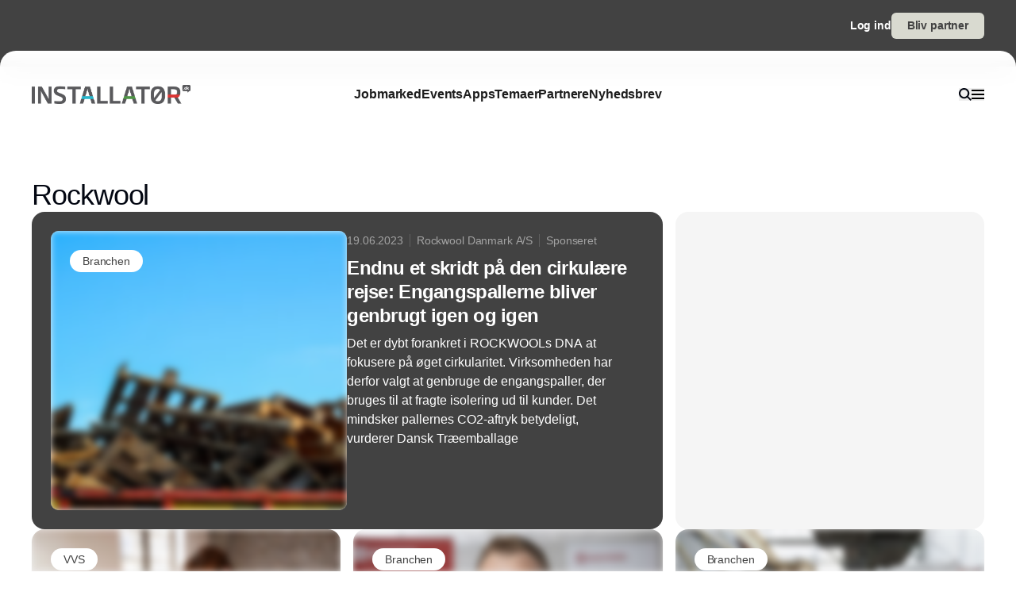

--- FILE ---
content_type: text/html;charset=utf-8
request_url: https://www.installator.dk/rockwool
body_size: 61777
content:
<!DOCTYPE html><html  lang="da_DK" data-capo=""><head><meta charset="utf-8">
<meta name="viewport" content="width=device-width, initial-scale=1">
<title>Rockwool</title>
<style>*,:after,:before{--tw-border-spacing-x:0;--tw-border-spacing-y:0;--tw-translate-x:0;--tw-translate-y:0;--tw-rotate:0;--tw-skew-x:0;--tw-skew-y:0;--tw-scale-x:1;--tw-scale-y:1;--tw-pan-x: ;--tw-pan-y: ;--tw-pinch-zoom: ;--tw-scroll-snap-strictness:proximity;--tw-gradient-from-position: ;--tw-gradient-via-position: ;--tw-gradient-to-position: ;--tw-ordinal: ;--tw-slashed-zero: ;--tw-numeric-figure: ;--tw-numeric-spacing: ;--tw-numeric-fraction: ;--tw-ring-inset: ;--tw-ring-offset-width:0px;--tw-ring-offset-color:#fff;--tw-ring-color:rgba(59,130,246,.5);--tw-ring-offset-shadow:0 0 #0000;--tw-ring-shadow:0 0 #0000;--tw-shadow:0 0 #0000;--tw-shadow-colored:0 0 #0000;--tw-blur: ;--tw-brightness: ;--tw-contrast: ;--tw-grayscale: ;--tw-hue-rotate: ;--tw-invert: ;--tw-saturate: ;--tw-sepia: ;--tw-drop-shadow: ;--tw-backdrop-blur: ;--tw-backdrop-brightness: ;--tw-backdrop-contrast: ;--tw-backdrop-grayscale: ;--tw-backdrop-hue-rotate: ;--tw-backdrop-invert: ;--tw-backdrop-opacity: ;--tw-backdrop-saturate: ;--tw-backdrop-sepia: ;--tw-contain-size: ;--tw-contain-layout: ;--tw-contain-paint: ;--tw-contain-style: }::backdrop{--tw-border-spacing-x:0;--tw-border-spacing-y:0;--tw-translate-x:0;--tw-translate-y:0;--tw-rotate:0;--tw-skew-x:0;--tw-skew-y:0;--tw-scale-x:1;--tw-scale-y:1;--tw-pan-x: ;--tw-pan-y: ;--tw-pinch-zoom: ;--tw-scroll-snap-strictness:proximity;--tw-gradient-from-position: ;--tw-gradient-via-position: ;--tw-gradient-to-position: ;--tw-ordinal: ;--tw-slashed-zero: ;--tw-numeric-figure: ;--tw-numeric-spacing: ;--tw-numeric-fraction: ;--tw-ring-inset: ;--tw-ring-offset-width:0px;--tw-ring-offset-color:#fff;--tw-ring-color:rgba(59,130,246,.5);--tw-ring-offset-shadow:0 0 #0000;--tw-ring-shadow:0 0 #0000;--tw-shadow:0 0 #0000;--tw-shadow-colored:0 0 #0000;--tw-blur: ;--tw-brightness: ;--tw-contrast: ;--tw-grayscale: ;--tw-hue-rotate: ;--tw-invert: ;--tw-saturate: ;--tw-sepia: ;--tw-drop-shadow: ;--tw-backdrop-blur: ;--tw-backdrop-brightness: ;--tw-backdrop-contrast: ;--tw-backdrop-grayscale: ;--tw-backdrop-hue-rotate: ;--tw-backdrop-invert: ;--tw-backdrop-opacity: ;--tw-backdrop-saturate: ;--tw-backdrop-sepia: ;--tw-contain-size: ;--tw-contain-layout: ;--tw-contain-paint: ;--tw-contain-style: }/*! tailwindcss v3.4.16 | MIT License | https://tailwindcss.com*/*,:after,:before{border:0 solid #e5e5e5;box-sizing:border-box}:after,:before{--tw-content:""}:host,html{line-height:1.5;-webkit-text-size-adjust:100%;font-family:sans-serif;font-feature-settings:normal;font-variation-settings:normal;-moz-tab-size:4;-o-tab-size:4;tab-size:4;-webkit-tap-highlight-color:transparent}body{line-height:inherit;margin:0}hr{border-top-width:1px;color:inherit;height:0}abbr:where([title]){-webkit-text-decoration:underline dotted;text-decoration:underline dotted}h1,h2,h3,h4,h5,h6{font-size:inherit;font-weight:inherit}a{color:inherit;text-decoration:inherit}b,strong{font-weight:bolder}code,kbd,pre,samp{font-family:ui-monospace,SFMono-Regular,Menlo,Monaco,Consolas,Liberation Mono,Courier New,monospace;font-feature-settings:normal;font-size:1em;font-variation-settings:normal}small{font-size:80%}sub,sup{font-size:75%;line-height:0;position:relative;vertical-align:baseline}sub{bottom:-.25em}sup{top:-.5em}table{border-collapse:collapse;border-color:inherit;text-indent:0}button,input,optgroup,select,textarea{color:inherit;font-family:inherit;font-feature-settings:inherit;font-size:100%;font-variation-settings:inherit;font-weight:inherit;letter-spacing:inherit;line-height:inherit;margin:0;padding:0}button,select{text-transform:none}button,input:where([type=button]),input:where([type=reset]),input:where([type=submit]){-webkit-appearance:button;background-color:transparent;background-image:none}:-moz-focusring{outline:auto}:-moz-ui-invalid{box-shadow:none}progress{vertical-align:baseline}::-webkit-inner-spin-button,::-webkit-outer-spin-button{height:auto}[type=search]{-webkit-appearance:textfield;outline-offset:-2px}::-webkit-search-decoration{-webkit-appearance:none}::-webkit-file-upload-button{-webkit-appearance:button;font:inherit}summary{display:list-item}blockquote,dd,dl,figure,h1,h2,h3,h4,h5,h6,hr,p,pre{margin:0}fieldset{margin:0}fieldset,legend{padding:0}menu,ol,ul{list-style:none;margin:0;padding:0}dialog{padding:0}textarea{resize:vertical}input::-moz-placeholder,textarea::-moz-placeholder{color:#a3a3a3;opacity:1}input::placeholder,textarea::placeholder{color:#a3a3a3;opacity:1}[role=button],button{cursor:pointer}:disabled{cursor:default}audio,canvas,embed,iframe,img,object,svg,video{display:block;vertical-align:middle}img,video{height:auto;max-width:100%}[hidden]:where(:not([hidden=until-found])){display:none}:root{--background:0 0% 100%;--foreground:224 71.4% 4.1%;--muted:220 14.3% 95.9%;--muted-foreground:220 8.9% 46.1%;--popover:0 0% 100%;--popover-foreground:224 71.4% 4.1%;--card:0 0% 100%;--card-foreground:224 71.4% 4.1%;--border:220 13% 91%;--input:220 13% 91%;--primary:220.9 39.3% 11%;--primary-foreground:210 20% 98%;--secondary:220 14.3% 95.9%;--secondary-foreground:220.9 39.3% 11%;--accent:220 14.3% 95.9%;--accent-foreground:220.9 39.3% 11%;--destructive:0 84.2% 60.2%;--destructive-foreground:210 20% 98%;--ring:224 71.4% 4.1%;--radius:0.5rem}.dark{--background:224 71.4% 4.1%;--foreground:210 20% 98%;--muted:215 27.9% 16.9%;--muted-foreground:217.9 10.6% 64.9%;--popover:224 71.4% 4.1%;--popover-foreground:210 20% 98%;--card:224 71.4% 4.1%;--card-foreground:210 20% 98%;--border:215 27.9% 16.9%;--input:215 27.9% 16.9%;--primary:210 20% 98%;--primary-foreground:220.9 39.3% 11%;--secondary:215 27.9% 16.9%;--secondary-foreground:210 20% 98%;--accent:215 27.9% 16.9%;--accent-foreground:210 20% 98%;--destructive:0 62.8% 30.6%;--destructive-foreground:210 20% 98%;--ring:216 12.2% 83.9%}*{border-color:hsl(var(--border))}body{background-color:hsl(var(--background));color:hsl(var(--foreground))}html{font-family:sans-serif;font-size:1rem;line-height:1.5rem;overflow-x:hidden;--tw-text-opacity:1;color:rgb(29 29 29/var(--tw-text-opacity,1));-webkit-font-smoothing:antialiased;-moz-osx-font-smoothing:grayscale}.content-container{margin-left:auto;margin-right:auto;max-width:calc(var(--page-max-width) + var(--grid-edge));padding-left:var(--grid-edge,80px);padding-right:var(--grid-edge,80px)}.article-container{margin-left:auto;margin-right:auto;max-width:65ch}.grid-horisont{-moz-column-gap:var(--grid-gutter-x,16px);column-gap:var(--grid-gutter-x,16px);display:grid;grid-template-columns:var(--grid,repeat(12,minmax(0,1fr)))}.box-shadow{box-shadow:0 4px 44px rgba(0,0,0,.15)}.box-shadow-md{box-shadow:0 2px 14px rgba(0,0,0,.1)}.box-shadow-sm{box-shadow:0 2px 12px rgba(0,0,0,.06)}.rich-text h1,.rich-text h2,.rich-text h3,.rich-text h4,.rich-text h5{color:#141414;font-size:20px;font-weight:600;letter-spacing:-.03em;line-height:140%}.rich-text ol,.rich-text p,.rich-text ul{color:#141414;font-size:18px;font-weight:500;letter-spacing:-.01em;line-height:1.75em;opacity:.8}.rich-text a{text-decoration:underline;word-wrap:break-word;-webkit-hyphens:auto;hyphens:auto;word-break:break-word}.fade-enter-active,.fade-leave-active{filter:blur(0);opacity:1;transition:opacity .3s,filter .3s}.fade-enter-from,.fade-leave-to{filter:grayscale(.1) blur(1px);opacity:0}.image-caption-text{font-size:.875rem;font-weight:500;line-height:1.25;--tw-text-opacity:1;color:rgb(82 82 82/var(--tw-text-opacity,1))}.container{margin-left:auto;margin-right:auto;padding-left:2rem;padding-right:2rem;width:100%}@media (min-width:1400px){.container{max-width:1400px}}.prose{color:var(--tw-prose-body);max-width:65ch}.prose :where(p):not(:where([class~=not-prose],[class~=not-prose] *)){margin-bottom:1.25em;margin-top:1.25em}.prose :where([class~=lead]):not(:where([class~=not-prose],[class~=not-prose] *)){color:var(--tw-prose-lead);font-size:1.25em;line-height:1.6;margin-bottom:1.2em;margin-top:1.2em}.prose :where(a):not(:where([class~=not-prose],[class~=not-prose] *)){color:var(--tw-prose-links);font-weight:500;text-decoration:underline}.prose :where(strong):not(:where([class~=not-prose],[class~=not-prose] *)){color:var(--tw-prose-bold);font-weight:600}.prose :where(a strong):not(:where([class~=not-prose],[class~=not-prose] *)){color:inherit}.prose :where(blockquote strong):not(:where([class~=not-prose],[class~=not-prose] *)){color:inherit}.prose :where(thead th strong):not(:where([class~=not-prose],[class~=not-prose] *)){color:inherit}.prose :where(ol):not(:where([class~=not-prose],[class~=not-prose] *)){list-style-type:decimal;margin-bottom:1.25em;margin-top:1.25em;padding-inline-start:1.625em}.prose :where(ol[type=A]):not(:where([class~=not-prose],[class~=not-prose] *)){list-style-type:upper-alpha}.prose :where(ol[type=a]):not(:where([class~=not-prose],[class~=not-prose] *)){list-style-type:lower-alpha}.prose :where(ol[type=A s]):not(:where([class~=not-prose],[class~=not-prose] *)){list-style-type:upper-alpha}.prose :where(ol[type=a s]):not(:where([class~=not-prose],[class~=not-prose] *)){list-style-type:lower-alpha}.prose :where(ol[type=I]):not(:where([class~=not-prose],[class~=not-prose] *)){list-style-type:upper-roman}.prose :where(ol[type=i]):not(:where([class~=not-prose],[class~=not-prose] *)){list-style-type:lower-roman}.prose :where(ol[type=I s]):not(:where([class~=not-prose],[class~=not-prose] *)){list-style-type:upper-roman}.prose :where(ol[type=i s]):not(:where([class~=not-prose],[class~=not-prose] *)){list-style-type:lower-roman}.prose :where(ol[type="1"]):not(:where([class~=not-prose],[class~=not-prose] *)){list-style-type:decimal}.prose :where(ul):not(:where([class~=not-prose],[class~=not-prose] *)){list-style-type:disc;margin-bottom:1.25em;margin-top:1.25em;padding-inline-start:1.625em}.prose :where(ol>li):not(:where([class~=not-prose],[class~=not-prose] *))::marker{color:var(--tw-prose-counters);font-weight:400}.prose :where(ul>li):not(:where([class~=not-prose],[class~=not-prose] *))::marker{color:var(--tw-prose-bullets)}.prose :where(dt):not(:where([class~=not-prose],[class~=not-prose] *)){color:var(--tw-prose-headings);font-weight:600;margin-top:1.25em}.prose :where(hr):not(:where([class~=not-prose],[class~=not-prose] *)){border-color:var(--tw-prose-hr);border-top-width:1px;margin-bottom:3em;margin-top:3em}.prose :where(blockquote):not(:where([class~=not-prose],[class~=not-prose] *)){border-inline-start-color:var(--tw-prose-quote-borders);border-inline-start-width:.25rem;color:var(--tw-prose-quotes);font-style:italic;font-weight:500;margin-bottom:1.6em;margin-top:1.6em;padding-inline-start:1em;quotes:"\201C""\201D""\2018""\2019"}.prose :where(blockquote p:first-of-type):not(:where([class~=not-prose],[class~=not-prose] *)):before{content:open-quote}.prose :where(blockquote p:last-of-type):not(:where([class~=not-prose],[class~=not-prose] *)):after{content:close-quote}.prose :where(h1):not(:where([class~=not-prose],[class~=not-prose] *)){color:var(--tw-prose-headings);font-size:2.25em;font-weight:800;line-height:1.1111111;margin-bottom:.8888889em;margin-top:0}.prose :where(h1 strong):not(:where([class~=not-prose],[class~=not-prose] *)){color:inherit;font-weight:900}.prose :where(h2):not(:where([class~=not-prose],[class~=not-prose] *)){color:var(--tw-prose-headings);font-size:1.5em;font-weight:700;line-height:1.3333333;margin-bottom:1em;margin-top:2em}.prose :where(h2 strong):not(:where([class~=not-prose],[class~=not-prose] *)){color:inherit;font-weight:800}.prose :where(h3):not(:where([class~=not-prose],[class~=not-prose] *)){color:var(--tw-prose-headings);font-size:1.25em;font-weight:600;line-height:1.6;margin-bottom:.6em;margin-top:1.6em}.prose :where(h3 strong):not(:where([class~=not-prose],[class~=not-prose] *)){color:inherit;font-weight:700}.prose :where(h4):not(:where([class~=not-prose],[class~=not-prose] *)){color:var(--tw-prose-headings);font-weight:600;line-height:1.5;margin-bottom:.5em;margin-top:1.5em}.prose :where(h4 strong):not(:where([class~=not-prose],[class~=not-prose] *)){color:inherit;font-weight:700}.prose :where(img):not(:where([class~=not-prose],[class~=not-prose] *)){margin-bottom:2em;margin-top:2em}.prose :where(picture):not(:where([class~=not-prose],[class~=not-prose] *)){display:block;margin-bottom:2em;margin-top:2em}.prose :where(video):not(:where([class~=not-prose],[class~=not-prose] *)){margin-bottom:2em;margin-top:2em}.prose :where(kbd):not(:where([class~=not-prose],[class~=not-prose] *)){border-radius:.3125rem;box-shadow:0 0 0 1px rgb(var(--tw-prose-kbd-shadows)/10%),0 3px 0 rgb(var(--tw-prose-kbd-shadows)/10%);color:var(--tw-prose-kbd);font-family:inherit;font-size:.875em;font-weight:500;padding-inline-end:.375em;padding-bottom:.1875em;padding-top:.1875em;padding-inline-start:.375em}.prose :where(code):not(:where([class~=not-prose],[class~=not-prose] *)){color:var(--tw-prose-code);font-size:.875em;font-weight:600}.prose :where(code):not(:where([class~=not-prose],[class~=not-prose] *)):before{content:"`"}.prose :where(code):not(:where([class~=not-prose],[class~=not-prose] *)):after{content:"`"}.prose :where(a code):not(:where([class~=not-prose],[class~=not-prose] *)){color:inherit}.prose :where(h1 code):not(:where([class~=not-prose],[class~=not-prose] *)){color:inherit}.prose :where(h2 code):not(:where([class~=not-prose],[class~=not-prose] *)){color:inherit;font-size:.875em}.prose :where(h3 code):not(:where([class~=not-prose],[class~=not-prose] *)){color:inherit;font-size:.9em}.prose :where(h4 code):not(:where([class~=not-prose],[class~=not-prose] *)){color:inherit}.prose :where(blockquote code):not(:where([class~=not-prose],[class~=not-prose] *)){color:inherit}.prose :where(thead th code):not(:where([class~=not-prose],[class~=not-prose] *)){color:inherit}.prose :where(pre):not(:where([class~=not-prose],[class~=not-prose] *)){background-color:var(--tw-prose-pre-bg);border-radius:.375rem;color:var(--tw-prose-pre-code);font-size:.875em;font-weight:400;line-height:1.7142857;margin-bottom:1.7142857em;margin-top:1.7142857em;overflow-x:auto;padding-inline-end:1.1428571em;padding-bottom:.8571429em;padding-top:.8571429em;padding-inline-start:1.1428571em}.prose :where(pre code):not(:where([class~=not-prose],[class~=not-prose] *)){background-color:transparent;border-radius:0;border-width:0;color:inherit;font-family:inherit;font-size:inherit;font-weight:inherit;line-height:inherit;padding:0}.prose :where(pre code):not(:where([class~=not-prose],[class~=not-prose] *)):before{content:none}.prose :where(pre code):not(:where([class~=not-prose],[class~=not-prose] *)):after{content:none}.prose :where(table):not(:where([class~=not-prose],[class~=not-prose] *)){font-size:.875em;line-height:1.7142857;margin-bottom:2em;margin-top:2em;table-layout:auto;width:100%}.prose :where(thead):not(:where([class~=not-prose],[class~=not-prose] *)){border-bottom-color:var(--tw-prose-th-borders);border-bottom-width:1px}.prose :where(thead th):not(:where([class~=not-prose],[class~=not-prose] *)){color:var(--tw-prose-headings);font-weight:600;padding-inline-end:.5714286em;padding-bottom:.5714286em;padding-inline-start:.5714286em;vertical-align:bottom}.prose :where(tbody tr):not(:where([class~=not-prose],[class~=not-prose] *)){border-bottom-color:var(--tw-prose-td-borders);border-bottom-width:1px}.prose :where(tbody tr:last-child):not(:where([class~=not-prose],[class~=not-prose] *)){border-bottom-width:0}.prose :where(tbody td):not(:where([class~=not-prose],[class~=not-prose] *)){vertical-align:baseline}.prose :where(tfoot):not(:where([class~=not-prose],[class~=not-prose] *)){border-top-color:var(--tw-prose-th-borders);border-top-width:1px}.prose :where(tfoot td):not(:where([class~=not-prose],[class~=not-prose] *)){vertical-align:top}.prose :where(th,td):not(:where([class~=not-prose],[class~=not-prose] *)){text-align:start}.prose :where(figure>*):not(:where([class~=not-prose],[class~=not-prose] *)){margin-bottom:0;margin-top:0}.prose :where(figcaption):not(:where([class~=not-prose],[class~=not-prose] *)){color:var(--tw-prose-captions);font-size:.875em;line-height:1.4285714;margin-top:.8571429em}.prose{--tw-prose-body:#374151;--tw-prose-headings:#111827;--tw-prose-lead:#4b5563;--tw-prose-links:#111827;--tw-prose-bold:#111827;--tw-prose-counters:#6b7280;--tw-prose-bullets:#d1d5db;--tw-prose-hr:#e5e7eb;--tw-prose-quotes:#111827;--tw-prose-quote-borders:#e5e7eb;--tw-prose-captions:#6b7280;--tw-prose-kbd:#111827;--tw-prose-kbd-shadows:17 24 39;--tw-prose-code:#111827;--tw-prose-pre-code:#e5e7eb;--tw-prose-pre-bg:#1f2937;--tw-prose-th-borders:#d1d5db;--tw-prose-td-borders:#e5e7eb;--tw-prose-invert-body:#d1d5db;--tw-prose-invert-headings:#fff;--tw-prose-invert-lead:#9ca3af;--tw-prose-invert-links:#fff;--tw-prose-invert-bold:#fff;--tw-prose-invert-counters:#9ca3af;--tw-prose-invert-bullets:#4b5563;--tw-prose-invert-hr:#374151;--tw-prose-invert-quotes:#f3f4f6;--tw-prose-invert-quote-borders:#374151;--tw-prose-invert-captions:#9ca3af;--tw-prose-invert-kbd:#fff;--tw-prose-invert-kbd-shadows:255 255 255;--tw-prose-invert-code:#fff;--tw-prose-invert-pre-code:#d1d5db;--tw-prose-invert-pre-bg:rgba(0,0,0,.5);--tw-prose-invert-th-borders:#4b5563;--tw-prose-invert-td-borders:#374151;font-size:1rem;line-height:1.75}.prose :where(picture>img):not(:where([class~=not-prose],[class~=not-prose] *)){margin-bottom:0;margin-top:0}.prose :where(li):not(:where([class~=not-prose],[class~=not-prose] *)){margin-bottom:.5em;margin-top:.5em}.prose :where(ol>li):not(:where([class~=not-prose],[class~=not-prose] *)){padding-inline-start:.375em}.prose :where(ul>li):not(:where([class~=not-prose],[class~=not-prose] *)){padding-inline-start:.375em}.prose :where(.prose>ul>li p):not(:where([class~=not-prose],[class~=not-prose] *)){margin-bottom:.75em;margin-top:.75em}.prose :where(.prose>ul>li>p:first-child):not(:where([class~=not-prose],[class~=not-prose] *)){margin-top:1.25em}.prose :where(.prose>ul>li>p:last-child):not(:where([class~=not-prose],[class~=not-prose] *)){margin-bottom:1.25em}.prose :where(.prose>ol>li>p:first-child):not(:where([class~=not-prose],[class~=not-prose] *)){margin-top:1.25em}.prose :where(.prose>ol>li>p:last-child):not(:where([class~=not-prose],[class~=not-prose] *)){margin-bottom:1.25em}.prose :where(ul ul,ul ol,ol ul,ol ol):not(:where([class~=not-prose],[class~=not-prose] *)){margin-bottom:.75em;margin-top:.75em}.prose :where(dl):not(:where([class~=not-prose],[class~=not-prose] *)){margin-bottom:1.25em;margin-top:1.25em}.prose :where(dd):not(:where([class~=not-prose],[class~=not-prose] *)){margin-top:.5em;padding-inline-start:1.625em}.prose :where(hr+*):not(:where([class~=not-prose],[class~=not-prose] *)){margin-top:0}.prose :where(h2+*):not(:where([class~=not-prose],[class~=not-prose] *)){margin-top:0}.prose :where(h3+*):not(:where([class~=not-prose],[class~=not-prose] *)){margin-top:0}.prose :where(h4+*):not(:where([class~=not-prose],[class~=not-prose] *)){margin-top:0}.prose :where(thead th:first-child):not(:where([class~=not-prose],[class~=not-prose] *)){padding-inline-start:0}.prose :where(thead th:last-child):not(:where([class~=not-prose],[class~=not-prose] *)){padding-inline-end:0}.prose :where(tbody td,tfoot td):not(:where([class~=not-prose],[class~=not-prose] *)){padding-inline-end:.5714286em;padding-bottom:.5714286em;padding-top:.5714286em;padding-inline-start:.5714286em}.prose :where(tbody td:first-child,tfoot td:first-child):not(:where([class~=not-prose],[class~=not-prose] *)){padding-inline-start:0}.prose :where(tbody td:last-child,tfoot td:last-child):not(:where([class~=not-prose],[class~=not-prose] *)){padding-inline-end:0}.prose :where(figure):not(:where([class~=not-prose],[class~=not-prose] *)){margin-bottom:2em;margin-top:2em}.prose :where(.prose>:first-child):not(:where([class~=not-prose],[class~=not-prose] *)){margin-top:0}.prose :where(.prose>:last-child):not(:where([class~=not-prose],[class~=not-prose] *)){margin-bottom:0}.pointer-events-none{pointer-events:none}.pointer-events-auto{pointer-events:auto}.visible{visibility:visible}.fixed{position:fixed}.\!absolute{position:absolute!important}.absolute{position:absolute}.relative{position:relative}.sticky{position:sticky}.inset-0{inset:0}.-left-2{left:-.5rem}.-right-2{right:-.5rem}.-top-\[64px\]{top:-64px}.bottom-0{bottom:0}.bottom-2{bottom:.5rem}.bottom-\[68px\]{bottom:68px}.left-0{left:0}.left-2{left:.5rem}.left-\[-50\%\]{left:-50%}.left-\[50\%\]{left:50%}.left-edge{left:var(--grid-edge,80px)}.right-0{right:0}.right-2{right:.5rem}.right-edge{right:var(--grid-edge,80px)}.right-vertical-sm{right:var(--vertical-space-sm)}.top-0{top:0}.top-\[-50\%\]{top:-50%}.top-\[0px\]{top:0}.top-\[calc\(-100\%-12px\)\]{top:calc(-100% - 12px)}.top-edge{top:var(--grid-edge,80px)}.top-vertical-sm{top:var(--vertical-space-sm)}.-z-10{z-index:-10}.z-10{z-index:10}.z-20{z-index:20}.z-50{z-index:50}.z-\[-1\]{z-index:-1}.z-\[1000\]{z-index:1000}.z-\[1\]{z-index:1}.z-\[9001\]{z-index:9001}.z-\[9005\]{z-index:9005}.z-\[99999999\]{z-index:99999999}.z-light-box{z-index:120}.z-nav{z-index:100}.z-newsletter-modal{z-index:130}.z-newsletter-popup{z-index:90}.z-search-modal{z-index:130}.order-1{order:1}.order-2{order:2}.col-span-12{grid-column:span 12/span 12}.col-span-2{grid-column:span 2/span 2}.col-span-3{grid-column:span 3/span 3}.col-span-4{grid-column:span 4/span 4}.col-span-6{grid-column:span 6/span 6}.col-span-8{grid-column:span 8/span 8}.col-span-full{grid-column:1/-1}.col-start-11{grid-column-start:11}.col-start-3{grid-column-start:3}.\!-m-px{margin:-1px!important}.m-0{margin:0}.m-auto{margin:auto}.-mx-2{margin-left:-.5rem;margin-right:-.5rem}.-mx-edge{margin-left:calc(var(--grid-edge, 80px)*-1);margin-right:calc(var(--grid-edge, 80px)*-1)}.-my-4{margin-bottom:-1rem;margin-top:-1rem}.mx-2{margin-left:.5rem;margin-right:.5rem}.mx-4{margin-left:1rem;margin-right:1rem}.mx-8{margin-left:2rem;margin-right:2rem}.mx-auto{margin-left:auto;margin-right:auto}.my-\[-30px\]{margin-bottom:-30px;margin-top:-30px}.my-auto{margin-bottom:auto;margin-top:auto}.-mb-\[calc\(var\(--vertical-space\)\*2\)\]{margin-bottom:calc(var(--vertical-space)*2*-1)}.-ml-edge{margin-left:calc(var(--grid-edge, 80px)*-1)}.-mr-edge{margin-right:calc(var(--grid-edge, 80px)*-1)}.-mt-\[20px\]{margin-top:-20px}.mb-1{margin-bottom:.25rem}.mb-2{margin-bottom:.5rem}.mb-3{margin-bottom:.75rem}.mb-4{margin-bottom:1rem}.mb-6{margin-bottom:1.5rem}.mb-auto{margin-bottom:auto}.mb-edge{margin-bottom:var(--grid-edge,80px)}.ml-0{margin-left:0}.ml-2{margin-left:.5rem}.ml-4{margin-left:1rem}.ml-\[2px\]{margin-left:2px}.ml-auto{margin-left:auto}.mr-1\.5{margin-right:.375rem}.mr-10{margin-right:2.5rem}.mr-2{margin-right:.5rem}.mr-4{margin-right:1rem}.mr-5{margin-right:1.25rem}.mr-\[-8px\]{margin-right:-8px}.mr-auto{margin-right:auto}.mr-edge{margin-right:var(--grid-edge,80px)}.mt-2{margin-top:.5rem}.mt-4{margin-top:1rem}.mt-\[-10\%\]{margin-top:-10%}.mt-\[-20px\]{margin-top:-20px}.mt-\[-5px\]{margin-top:-5px}.mt-auto{margin-top:auto}.mt-edge{margin-top:var(--grid-edge,80px)}.line-clamp-1{-webkit-line-clamp:1}.line-clamp-1,.line-clamp-2{display:-webkit-box;overflow:hidden;-webkit-box-orient:vertical}.line-clamp-2{-webkit-line-clamp:2}.line-clamp-3{-webkit-line-clamp:3}.line-clamp-3,.line-clamp-4{display:-webkit-box;overflow:hidden;-webkit-box-orient:vertical}.line-clamp-4{-webkit-line-clamp:4}.line-clamp-5{display:-webkit-box;overflow:hidden;-webkit-box-orient:vertical;-webkit-line-clamp:5}.line-clamp-none{display:block;overflow:visible;-webkit-box-orient:horizontal;-webkit-line-clamp:none}.\!block{display:block!important}.block{display:block}.inline-block{display:inline-block}.inline{display:inline}.flex{display:flex}.inline-flex{display:inline-flex}.grid{display:grid}.hidden{display:none}.aspect-16\/9{aspect-ratio:16/9}.aspect-3\/4{aspect-ratio:3/4}.aspect-4\/5{aspect-ratio:4/5}.aspect-square{aspect-ratio:1/1}.\!h-\[20px\]{height:20px!important}.\!h-\[28px\]{height:28px!important}.\!h-\[32px\]{height:32px!important}.\!h-\[422px\]{height:422px!important}.\!h-\[48px\]{height:48px!important}.\!h-auto{height:auto!important}.\!h-full{height:100%!important}.h-0{height:0}.h-10{height:2.5rem}.h-16{height:4rem}.h-4{height:1rem}.h-\[10px\]{height:10px}.h-\[12px\]{height:12px}.h-\[148px\]{height:148px}.h-\[150\%\]{height:150%}.h-\[150px\]{height:150px}.h-\[18px\]{height:18px}.h-\[200px\]{height:200px}.h-\[22px\]{height:22px}.h-\[26px\]{height:26px}.h-\[28px\]{height:28px}.h-\[30px\]{height:30px}.h-\[32px\]{height:32px}.h-\[380px\]{height:380px}.h-\[400px\]{height:400px}.h-\[48px\]{height:48px}.h-\[60px\]{height:60px}.h-\[62px\]{height:62px}.h-\[64px\]{height:64px}.h-\[68px\]{height:68px}.h-\[70px\]{height:70px}.h-\[80px\]{height:80px}.h-\[84px\]{height:84px}.h-\[88px\]{height:88px}.h-\[calc\(100\%-150px\)\]{height:calc(100% - 150px)}.h-auto{height:auto}.h-full{height:100%}.h-main-nav{height:var(--main-nav-height)}.h-nav{height:var(--nav-height)}.h-screen{height:100vh}.max-h-16{max-height:4rem}.max-h-\[30px\]{max-height:30px}.max-h-\[400px\]{max-height:400px}.max-h-\[500px\]{max-height:500px}.max-h-\[90\%\]{max-height:90%}.\!min-h-\[28px\]{min-height:28px!important}.\!min-h-\[48px\]{min-height:48px!important}.min-h-\[100px\]{min-height:100px}.min-h-\[102px\]{min-height:102px}.min-h-\[22px\]{min-height:22px}.min-h-\[28px\]{min-height:28px}.min-h-\[300px\]{min-height:300px}.min-h-\[32px\]{min-height:32px}.min-h-\[400px\]{min-height:400px}.min-h-\[60px\]{min-height:60px}.min-h-\[64px\]{min-height:64px}.min-h-\[80px\]{min-height:80px}.min-h-\[86px\]{min-height:86px}.min-h-\[95px\]{min-height:95px}.min-h-screen{min-height:100vh}.min-h-vertical{min-height:var(--vertical-space)}.\!w-\[28px\]{width:28px!important}.\!w-\[32px\]{width:32px!important}.\!w-\[48px\]{width:48px!important}.\!w-full{width:100%!important}.w-1\/2{width:50%}.w-16{width:4rem}.w-4{width:1rem}.w-8{width:2rem}.w-\[10px\]{width:10px}.w-\[12px\]{width:12px}.w-\[14px\]{width:14px}.w-\[150\%\]{width:150%}.w-\[16px\]{width:16px}.w-\[18px\]{width:18px}.w-\[200px\]{width:200px}.w-\[20px\]{width:20px}.w-\[22px\]{width:22px}.w-\[25\%\]{width:25%}.w-\[26px\]{width:26px}.w-\[28px\]{width:28px}.w-\[30px\]{width:30px}.w-\[32px\]{width:32px}.w-\[400px\]{width:400px}.w-\[48px\]{width:48px}.w-\[60px\]{width:60px}.w-\[64px\]{width:64px}.w-\[68px\]{width:68px}.w-\[70px\]{width:70px}.w-\[80px\]{width:80px}.w-\[86px\]{width:86px}.w-\[88px\]{width:88px}.w-\[900px\]{width:900px}.w-\[9px\]{width:9px}.w-\[calc\(100\%-32px\)\]{width:calc(100% - 32px)}.w-auto{width:auto}.w-full{width:100%}.\!min-w-\[28px\]{min-width:28px!important}.\!min-w-\[48px\]{min-width:48px!important}.min-w-\[12px\]{min-width:12px}.min-w-\[14px\]{min-width:14px}.min-w-\[18px\]{min-width:18px}.min-w-\[200px\]{min-width:200px}.min-w-\[22px\]{min-width:22px}.min-w-\[28px\]{min-width:28px}.min-w-\[32px\]{min-width:32px}.min-w-\[60px\]{min-width:60px}.min-w-\[64px\]{min-width:64px}.min-w-\[68px\]{min-width:68px}.min-w-\[70px\]{min-width:70px}.min-w-\[80px\]{min-width:80px}.min-w-\[88px\]{min-width:88px}.max-w-2xl{max-width:42rem}.max-w-\[125px\]{max-width:125px}.max-w-\[180px\]{max-width:180px}.max-w-\[200px\]{max-width:200px}.max-w-\[400px\]{max-width:400px}.max-w-\[500px\]{max-width:500px}.max-w-\[75\%\]{max-width:75%}.max-w-\[750px\]{max-width:750px}.max-w-\[930px\]{max-width:930px}.max-w-\[var\(--page-width\)\]{max-width:var(--page-width)}.max-w-lg{max-width:32rem}.max-w-md{max-width:28rem}.max-w-prose{max-width:65ch}.max-w-sm{max-width:24rem}.max-w-xl{max-width:36rem}.max-w-xs{max-width:20rem}.flex-1{flex:1 1 0%}.flex-none{flex:none}.shrink-0{flex-shrink:0}.translate-x-\[-25\%\]{--tw-translate-x:-25%}.translate-x-\[-25\%\],.translate-x-\[-50\%\]{transform:translate(var(--tw-translate-x),var(--tw-translate-y)) rotate(var(--tw-rotate)) skewX(var(--tw-skew-x)) skewY(var(--tw-skew-y)) scaleX(var(--tw-scale-x)) scaleY(var(--tw-scale-y))}.translate-x-\[-50\%\]{--tw-translate-x:-50%}.translate-x-\[25\%\]{--tw-translate-x:25%}.translate-x-\[25\%\],.translate-y-\[25\%\]{transform:translate(var(--tw-translate-x),var(--tw-translate-y)) rotate(var(--tw-rotate)) skewX(var(--tw-skew-x)) skewY(var(--tw-skew-y)) scaleX(var(--tw-scale-x)) scaleY(var(--tw-scale-y))}.translate-y-\[25\%\]{--tw-translate-y:25%}.translate-y-\[50\%\]{--tw-translate-y:50%}.translate-y-\[50\%\],.translate-y-\[75\%\]{transform:translate(var(--tw-translate-x),var(--tw-translate-y)) rotate(var(--tw-rotate)) skewX(var(--tw-skew-x)) skewY(var(--tw-skew-y)) scaleX(var(--tw-scale-x)) scaleY(var(--tw-scale-y))}.translate-y-\[75\%\]{--tw-translate-y:75%}.rotate-12{--tw-rotate:12deg;transform:translate(var(--tw-translate-x),var(--tw-translate-y)) rotate(var(--tw-rotate)) skewX(var(--tw-skew-x)) skewY(var(--tw-skew-y)) scaleX(var(--tw-scale-x)) scaleY(var(--tw-scale-y))}.\!scale-125{--tw-scale-x:1.25!important;--tw-scale-y:1.25!important;transform:translate(var(--tw-translate-x),var(--tw-translate-y)) rotate(var(--tw-rotate)) skewX(var(--tw-skew-x)) skewY(var(--tw-skew-y)) scaleX(var(--tw-scale-x)) scaleY(var(--tw-scale-y))!important}.scale-100{--tw-scale-x:1;--tw-scale-y:1}.scale-100,.scale-\[1\.02\]{transform:translate(var(--tw-translate-x),var(--tw-translate-y)) rotate(var(--tw-rotate)) skewX(var(--tw-skew-x)) skewY(var(--tw-skew-y)) scaleX(var(--tw-scale-x)) scaleY(var(--tw-scale-y))}.scale-\[1\.02\]{--tw-scale-x:1.02;--tw-scale-y:1.02}.transform{transform:translate(var(--tw-translate-x),var(--tw-translate-y)) rotate(var(--tw-rotate)) skewX(var(--tw-skew-x)) skewY(var(--tw-skew-y)) scaleX(var(--tw-scale-x)) scaleY(var(--tw-scale-y))}.cursor-pointer{cursor:pointer}.select-none{-webkit-user-select:none;-moz-user-select:none;user-select:none}.scroll-mt-\[calc\(var\(--nav-height\)\+100px\)\]{scroll-margin-top:calc(var(--nav-height) + 100px)}.grid-cols-1{grid-template-columns:repeat(1,minmax(0,1fr))}.grid-cols-12{grid-template-columns:repeat(12,minmax(0,1fr))}.grid-cols-2{grid-template-columns:repeat(2,minmax(0,1fr))}.grid-cols-6{grid-template-columns:repeat(6,minmax(0,1fr))}.grid-cols-\[1fr_1fr\]{grid-template-columns:1fr 1fr}.grid-cols-\[1fr_64px\]{grid-template-columns:1fr 64px}.grid-cols-\[2fr_64px\]{grid-template-columns:2fr 64px}.flex-col{flex-direction:column}.flex-wrap{flex-wrap:wrap}.flex-wrap-reverse{flex-wrap:wrap-reverse}.flex-nowrap{flex-wrap:nowrap}.items-end{align-items:flex-end}.items-center{align-items:center}.items-baseline{align-items:baseline}.justify-end{justify-content:flex-end}.justify-center{justify-content:center}.justify-between{justify-content:space-between}.gap-1{gap:.25rem}.gap-12{gap:3rem}.gap-2{gap:.5rem}.gap-3{gap:.75rem}.gap-4{gap:1rem}.gap-5{gap:1.25rem}.gap-6{gap:1.5rem}.gap-8{gap:2rem}.gap-edge{gap:var(--grid-edge,80px)}.gap-gutter{gap:var(--grid-gutter-x,16px)}.gap-vertical-sm{gap:var(--vertical-space-sm)}.gap-x-1{-moz-column-gap:.25rem;column-gap:.25rem}.gap-x-10{-moz-column-gap:2.5rem;column-gap:2.5rem}.gap-x-12{-moz-column-gap:3rem;column-gap:3rem}.gap-x-16{-moz-column-gap:4rem;column-gap:4rem}.gap-x-2{-moz-column-gap:.5rem;column-gap:.5rem}.gap-x-3{-moz-column-gap:.75rem;column-gap:.75rem}.gap-x-4{-moz-column-gap:1rem;column-gap:1rem}.gap-x-5{-moz-column-gap:1.25rem;column-gap:1.25rem}.gap-x-6{-moz-column-gap:1.5rem;column-gap:1.5rem}.gap-x-8{-moz-column-gap:2rem;column-gap:2rem}.gap-x-edge{-moz-column-gap:var(--grid-edge,80px);column-gap:var(--grid-edge,80px)}.gap-x-gutter{-moz-column-gap:var(--grid-gutter-x,16px);column-gap:var(--grid-gutter-x,16px)}.gap-y-1{row-gap:.25rem}.gap-y-2{row-gap:.5rem}.gap-y-3{row-gap:.75rem}.gap-y-4{row-gap:1rem}.gap-y-5{row-gap:1.25rem}.gap-y-6{row-gap:1.5rem}.gap-y-8{row-gap:2rem}.gap-y-edge{row-gap:var(--grid-edge,80px)}.gap-y-gutter{row-gap:var(--grid-gutter-x,16px)}.gap-y-vertical{row-gap:var(--vertical-space)}.gap-y-vertical-sm{row-gap:var(--vertical-space-sm)}.gap-y-vertical-xs{row-gap:var(--vertical-space-xs)}.space-x-1>:not([hidden])~:not([hidden]){--tw-space-x-reverse:0;margin-left:calc(.25rem*(1 - var(--tw-space-x-reverse)));margin-right:calc(.25rem*var(--tw-space-x-reverse))}.space-x-4>:not([hidden])~:not([hidden]){--tw-space-x-reverse:0;margin-left:calc(1rem*(1 - var(--tw-space-x-reverse)));margin-right:calc(1rem*var(--tw-space-x-reverse))}.space-x-8>:not([hidden])~:not([hidden]){--tw-space-x-reverse:0;margin-left:calc(2rem*(1 - var(--tw-space-x-reverse)));margin-right:calc(2rem*var(--tw-space-x-reverse))}.space-y-1>:not([hidden])~:not([hidden]){--tw-space-y-reverse:0;margin-bottom:calc(.25rem*var(--tw-space-y-reverse));margin-top:calc(.25rem*(1 - var(--tw-space-y-reverse)))}.space-y-2>:not([hidden])~:not([hidden]){--tw-space-y-reverse:0;margin-bottom:calc(.5rem*var(--tw-space-y-reverse));margin-top:calc(.5rem*(1 - var(--tw-space-y-reverse)))}.space-y-3>:not([hidden])~:not([hidden]){--tw-space-y-reverse:0;margin-bottom:calc(.75rem*var(--tw-space-y-reverse));margin-top:calc(.75rem*(1 - var(--tw-space-y-reverse)))}.space-y-4>:not([hidden])~:not([hidden]){--tw-space-y-reverse:0;margin-bottom:calc(1rem*var(--tw-space-y-reverse));margin-top:calc(1rem*(1 - var(--tw-space-y-reverse)))}.space-y-8>:not([hidden])~:not([hidden]){--tw-space-y-reverse:0;margin-bottom:calc(2rem*var(--tw-space-y-reverse));margin-top:calc(2rem*(1 - var(--tw-space-y-reverse)))}.space-y-vertical>:not([hidden])~:not([hidden]){--tw-space-y-reverse:0;margin-bottom:calc(var(--vertical-space)*var(--tw-space-y-reverse));margin-top:calc(var(--vertical-space)*(1 - var(--tw-space-y-reverse)))}.space-y-vertical-sm>:not([hidden])~:not([hidden]){--tw-space-y-reverse:0;margin-bottom:calc(var(--vertical-space-sm)*var(--tw-space-y-reverse));margin-top:calc(var(--vertical-space-sm)*(1 - var(--tw-space-y-reverse)))}.self-start{align-self:flex-start}.overflow-auto{overflow:auto}.overflow-hidden{overflow:hidden}.overflow-visible{overflow:visible}.overflow-scroll{overflow:scroll}.overflow-y-auto{overflow-y:auto}.overflow-x-hidden{overflow-x:hidden}.\!overflow-y-hidden{overflow-y:hidden!important}.overflow-y-hidden{overflow-y:hidden}.\!overflow-x-scroll{overflow-x:scroll!important}.overflow-x-scroll{overflow-x:scroll}.overflow-y-scroll{overflow-y:scroll}.text-ellipsis{text-overflow:ellipsis}.whitespace-normal{white-space:normal}.whitespace-nowrap{white-space:nowrap}.break-words{overflow-wrap:break-word}.\!rounded-custom-sm{border-radius:var(--border-radius-sm)!important}.rounded{border-radius:.25rem}.rounded-\[20px\]{border-radius:20px}.rounded-custom-lg{border-radius:var(--border-radius-lg)}.rounded-custom-md{border-radius:var(--border-radius-md)}.rounded-custom-sm{border-radius:var(--border-radius-sm)}.rounded-full{border-radius:9999px}.rounded-lg{border-radius:var(--radius)}.rounded-md{border-radius:calc(var(--radius) - 2px)}.rounded-sm{border-radius:calc(var(--radius) - 4px)}.rounded-b-\[20px\]{border-bottom-left-radius:20px;border-bottom-right-radius:20px}.rounded-b-custom-md{border-bottom-left-radius:var(--border-radius-md);border-bottom-right-radius:var(--border-radius-md)}.rounded-l-custom-lg{border-bottom-left-radius:var(--border-radius-lg);border-top-left-radius:var(--border-radius-lg)}.rounded-t-\[20px\]{border-top-left-radius:20px;border-top-right-radius:20px}.rounded-t-custom-lg{border-top-left-radius:var(--border-radius-lg);border-top-right-radius:var(--border-radius-lg)}.rounded-t-custom-md{border-top-left-radius:var(--border-radius-md);border-top-right-radius:var(--border-radius-md)}.rounded-tl-\[0px\]{border-top-left-radius:0}.rounded-tl-\[20px\]{border-top-left-radius:20px}.\!border{border-width:1px!important}.border{border-width:1px}.border-y{border-top-width:1px}.border-b,.border-y{border-bottom-width:1px}.border-b-\[3px\]{border-bottom-width:3px}.border-l{border-left-width:1px}.border-r{border-right-width:1px}.border-t{border-top-width:1px}.border-solid{border-style:solid}.\!border-gray-200{--tw-border-opacity:1!important;border-color:rgb(229 229 229/var(--tw-border-opacity,1))!important}.border-black{--tw-border-opacity:1;border-color:rgb(29 29 29/var(--tw-border-opacity,1))}.border-dynamic-bg-100{border-color:var(--dynamic-bg-100)}.border-gray-100{--tw-border-opacity:1;border-color:rgb(245 245 245/var(--tw-border-opacity,1))}.border-gray-200{--tw-border-opacity:1;border-color:rgb(229 229 229/var(--tw-border-opacity,1))}.border-gray-300{--tw-border-opacity:1;border-color:rgb(214 214 214/var(--tw-border-opacity,1))}.border-green-300{--tw-border-opacity:1;border-color:rgb(134 239 172/var(--tw-border-opacity,1))}.border-red-300{--tw-border-opacity:1;border-color:rgb(252 165 165/var(--tw-border-opacity,1))}.border-slate-300{--tw-border-opacity:1;border-color:rgb(203 213 225/var(--tw-border-opacity,1))}.border-l-current{border-left-color:currentColor}.border-t-gray-800{--tw-border-opacity:1;border-top-color:rgb(41 41 41/var(--tw-border-opacity,1))}.\!bg-white{--tw-bg-opacity:1!important;background-color:rgb(255 255 255/var(--tw-bg-opacity,1))!important}.bg-\[\#1D1D1D\],.bg-black{--tw-bg-opacity:1;background-color:rgb(29 29 29/var(--tw-bg-opacity,1))}.bg-black\/20{background-color:rgba(29,29,29,.2)}.bg-black\/5{background-color:rgba(29,29,29,.05)}.bg-black\/60{background-color:rgba(29,29,29,.6)}.bg-dynamic-bg{background-color:var(--dynamic-bg)}.bg-dynamic-bg-100{background-color:var(--dynamic-bg-100)}.bg-gray-100{--tw-bg-opacity:1;background-color:rgb(245 245 245/var(--tw-bg-opacity,1))}.bg-gray-100\/80{background-color:hsla(0,0%,96%,.8)}.bg-gray-100\/90{background-color:hsla(0,0%,96%,.9)}.bg-gray-150{--tw-bg-opacity:1;background-color:rgb(242 242 242/var(--tw-bg-opacity,1))}.bg-gray-200{--tw-bg-opacity:1;background-color:rgb(229 229 229/var(--tw-bg-opacity,1))}.bg-gray-25{--tw-bg-opacity:1;background-color:rgb(252 252 252/var(--tw-bg-opacity,1))}.bg-gray-50{--tw-bg-opacity:1;background-color:rgb(250 250 250/var(--tw-bg-opacity,1))}.bg-gray-700{--tw-bg-opacity:1;background-color:rgb(66 66 66/var(--tw-bg-opacity,1))}.bg-gray-800{--tw-bg-opacity:1;background-color:rgb(41 41 41/var(--tw-bg-opacity,1))}.bg-gray-900{--tw-bg-opacity:1;background-color:rgb(20 20 20/var(--tw-bg-opacity,1))}.bg-green-100{--tw-bg-opacity:1;background-color:rgb(220 252 231/var(--tw-bg-opacity,1))}.bg-red-100{--tw-bg-opacity:1;background-color:rgb(254 226 226/var(--tw-bg-opacity,1))}.bg-red-500{--tw-bg-opacity:1;background-color:rgb(239 68 68/var(--tw-bg-opacity,1))}.bg-sand{--tw-bg-opacity:1;background-color:rgb(217 218 208/var(--tw-bg-opacity,1))}.bg-slate-200{--tw-bg-opacity:1;background-color:rgb(226 232 240/var(--tw-bg-opacity,1))}.bg-white{--tw-bg-opacity:1;background-color:rgb(255 255 255/var(--tw-bg-opacity,1))}.bg-white\/40{background-color:hsla(0,0%,100%,.4)}.bg-white\/80{background-color:hsla(0,0%,100%,.8)}.bg-opacity-10{--tw-bg-opacity:0.1}.bg-gradient-to-t{background-image:linear-gradient(to top,var(--tw-gradient-stops))}.from-black\/70{--tw-gradient-from:rgba(29,29,29,.7) var(--tw-gradient-from-position);--tw-gradient-to:rgba(29,29,29,0) var(--tw-gradient-to-position);--tw-gradient-stops:var(--tw-gradient-from),var(--tw-gradient-to)}.from-white\/80{--tw-gradient-from:hsla(0,0%,100%,.8) var(--tw-gradient-from-position);--tw-gradient-to:hsla(0,0%,100%,0) var(--tw-gradient-to-position);--tw-gradient-stops:var(--tw-gradient-from),var(--tw-gradient-to)}.to-black\/0{--tw-gradient-to:rgba(29,29,29,0) var(--tw-gradient-to-position)}.to-white\/100{--tw-gradient-to:#fff var(--tw-gradient-to-position)}.bg-contain{background-size:contain}.bg-cover{background-size:cover}.bg-center{background-position:50%}.bg-no-repeat{background-repeat:no-repeat}.object-contain{-o-object-fit:contain;object-fit:contain}.object-cover{-o-object-fit:cover;object-fit:cover}.object-center{-o-object-position:center;object-position:center}.p-0{padding:0}.p-1{padding:.25rem}.p-2{padding:.5rem}.p-3{padding:.75rem}.p-4{padding:1rem}.p-6{padding:1.5rem}.p-edge{padding:var(--grid-edge,80px)}.p-gutter{padding:var(--grid-gutter-x,16px)}.p-vertical-sm{padding:var(--vertical-space-sm)}.p-vertical-xs{padding:var(--vertical-space-xs)}.\!px-3{padding-left:.75rem!important;padding-right:.75rem!important}.\!py-\[30px\]{padding-bottom:30px!important;padding-top:30px!important}.px-10{padding-left:2.5rem;padding-right:2.5rem}.px-2{padding-left:.5rem;padding-right:.5rem}.px-3{padding-left:.75rem;padding-right:.75rem}.px-4{padding-left:1rem;padding-right:1rem}.px-5{padding-left:1.25rem;padding-right:1.25rem}.px-\[10px\]{padding-left:10px;padding-right:10px}.px-edge{padding-left:var(--grid-edge,80px);padding-right:var(--grid-edge,80px)}.px-vertical-sm{padding-left:var(--vertical-space-sm);padding-right:var(--vertical-space-sm)}.py-12{padding-bottom:3rem;padding-top:3rem}.py-2{padding-bottom:.5rem;padding-top:.5rem}.py-20{padding-bottom:5rem;padding-top:5rem}.py-3{padding-bottom:.75rem;padding-top:.75rem}.py-4{padding-bottom:1rem;padding-top:1rem}.py-6{padding-bottom:1.5rem;padding-top:1.5rem}.py-8{padding-bottom:2rem;padding-top:2rem}.py-\[16px\]{padding-bottom:16px;padding-top:16px}.py-\[30px\]{padding-bottom:30px;padding-top:30px}.py-edge{padding-bottom:var(--grid-edge,80px);padding-top:var(--grid-edge,80px)}.py-main-nav{padding-bottom:var(--main-nav-height);padding-top:var(--main-nav-height)}.py-vertical{padding-bottom:var(--vertical-space);padding-top:var(--vertical-space)}.py-vertical-lg{padding-bottom:var(--vertical-space-lg);padding-top:var(--vertical-space-lg)}.py-vertical-sm{padding-bottom:var(--vertical-space-sm);padding-top:var(--vertical-space-sm)}.pb-0{padding-bottom:0}.pb-0\.5{padding-bottom:.125rem}.pb-1{padding-bottom:.25rem}.pb-10{padding-bottom:2.5rem}.pb-2{padding-bottom:.5rem}.pb-3{padding-bottom:.75rem}.pb-4{padding-bottom:1rem}.pb-5{padding-bottom:1.25rem}.pb-\[10px\]{padding-bottom:10px}.pb-\[20px\]{padding-bottom:20px}.pb-\[min\(var\(--aspect-4-5\)\2c 200px\)\]{padding-bottom:min(var(--aspect-4-5),200px)}.pb-\[min\(var\(--aspect-4-5\)\2c 300px\)\]{padding-bottom:min(var(--aspect-4-5),300px)}.pb-\[var\(--aspect-16-9\)\]{padding-bottom:var(--aspect-16-9)}.pb-vertical-sm{padding-bottom:var(--vertical-space-sm)}.pb-vertical-xl{padding-bottom:var(--vertical-space-xl)}.pb-vertical-xs{padding-bottom:var(--vertical-space-xs)}.pl-4{padding-left:1rem}.pl-5{padding-left:1.25rem}.pl-edge{padding-left:var(--grid-edge,80px)}.pr-2{padding-right:.5rem}.pr-4{padding-right:1rem}.pr-5{padding-right:1.25rem}.pr-edge{padding-right:var(--grid-edge,80px)}.pt-1{padding-top:.25rem}.pt-2{padding-top:.5rem}.pt-32{padding-top:8rem}.pt-4{padding-top:1rem}.pt-\[10px\]{padding-top:10px}.pt-\[20px\]{padding-top:20px}.pt-\[6px\]{padding-top:6px}.pt-edge{padding-top:var(--grid-edge,80px)}.pt-nav{padding-top:var(--nav-height)}.pt-vertical{padding-top:var(--vertical-space)}.pt-vertical-sm{padding-top:var(--vertical-space-sm)}.pt-vertical-xs{padding-top:var(--vertical-space-xs)}.text-left{text-align:left}.text-center{text-align:center}.text-end{text-align:end}.indent-0{text-indent:0}.\!text-body{font-size:1rem!important;font-weight:400!important;letter-spacing:-.01em!important;line-height:150%!important}.\!text-body-sm{font-size:.875rem!important}.\!text-body-sm,.\!text-body-xs{font-weight:500!important;letter-spacing:-.01em!important;line-height:125%!important}.\!text-body-xs{font-size:.75rem!important}.\!text-xl{font-size:1.25rem!important;line-height:1.75rem!important}.text-base{font-size:1rem;line-height:1.5rem}.text-body{font-size:1rem;font-weight:400;letter-spacing:-.01em;line-height:150%}.text-body-2xl{font-size:1.75rem}.text-body-2xl,.text-body-3xl{font-weight:500;letter-spacing:-.03em;line-height:120%}.text-body-3xl{font-size:2rem}.text-body-4xl{font-size:2.25rem;line-height:120%}.text-body-4xl,.text-body-6xl{font-weight:500;letter-spacing:-.03em}.text-body-6xl{font-size:2.75rem;line-height:110%}.text-body-lg{font-size:1.25rem;font-weight:500;letter-spacing:-.03em;line-height:125%}.text-body-md{font-size:1.125rem}.text-body-md,.text-body-sm{font-weight:500;letter-spacing:-.01em;line-height:125%}.text-body-sm{font-size:.875rem}.text-body-xl{font-size:1.5rem;font-weight:500;letter-spacing:-.03em;line-height:125%}.text-lg{font-size:1.125rem;line-height:1.75rem}.text-sm{font-size:.875rem;line-height:1.25rem}.text-xs{font-size:.75rem;line-height:1rem}.\!font-medium{font-weight:500!important}.\!font-semibold{font-weight:600!important}.font-bold{font-weight:700}.font-medium{font-weight:500}.font-semibold{font-weight:600}.uppercase{text-transform:uppercase}.not-italic{font-style:normal}.\!leading-normal{line-height:1.5!important}.\!leading-tight{line-height:1.25!important}.leading-5{line-height:1.25rem}.leading-none{line-height:1}.leading-normal{line-height:1.5}.leading-tight{line-height:1.25}.tracking-tight{letter-spacing:-.025em}.tracking-wider{letter-spacing:.05em}.\!text-black{--tw-text-opacity:1!important;color:rgb(29 29 29/var(--tw-text-opacity,1))!important}.\!text-gray-600{--tw-text-opacity:1!important;color:rgb(82 82 82/var(--tw-text-opacity,1))!important}.\!text-white{--tw-text-opacity:1!important;color:rgb(255 255 255/var(--tw-text-opacity,1))!important}.text-black{--tw-text-opacity:1;color:rgb(29 29 29/var(--tw-text-opacity,1))}.text-black\/50{color:rgba(29,29,29,.5)}.text-black\/70{color:rgba(29,29,29,.7)}.text-black\/80{color:rgba(29,29,29,.8)}.text-black\/90{color:rgba(29,29,29,.9)}.text-current{color:currentColor}.text-destructive{color:hsl(var(--destructive))}.text-foreground{color:hsl(var(--foreground))}.text-gray-400{--tw-text-opacity:1;color:rgb(163 163 163/var(--tw-text-opacity,1))}.text-gray-550{--tw-text-opacity:1;color:rgb(102 102 102/var(--tw-text-opacity,1))}.text-gray-600{--tw-text-opacity:1;color:rgb(82 82 82/var(--tw-text-opacity,1))}.text-gray-700{--tw-text-opacity:1;color:rgb(66 66 66/var(--tw-text-opacity,1))}.text-green-700{--tw-text-opacity:1;color:rgb(21 128 61/var(--tw-text-opacity,1))}.text-muted-foreground{color:hsl(var(--muted-foreground))}.text-red-700{--tw-text-opacity:1;color:rgb(185 28 28/var(--tw-text-opacity,1))}.text-white{--tw-text-opacity:1;color:rgb(255 255 255/var(--tw-text-opacity,1))}.text-white\/40{color:hsla(0,0%,100%,.4)}.text-white\/50{color:hsla(0,0%,100%,.5)}.underline{text-decoration-line:underline}.\!opacity-0{opacity:0!important}.\!opacity-10{opacity:.1!important}.opacity-0{opacity:0}.opacity-10{opacity:.1}.opacity-100{opacity:1}.opacity-30{opacity:.3}.shadow-lg{--tw-shadow:0 10px 15px -3px rgba(0,0,0,.1),0 4px 6px -4px rgba(0,0,0,.1);--tw-shadow-colored:0 10px 15px -3px var(--tw-shadow-color),0 4px 6px -4px var(--tw-shadow-color)}.shadow-lg,.shadow-md{box-shadow:var(--tw-ring-offset-shadow,0 0 #0000),var(--tw-ring-shadow,0 0 #0000),var(--tw-shadow)}.shadow-md{--tw-shadow:0 4px 6px -1px rgba(0,0,0,.1),0 2px 4px -2px rgba(0,0,0,.1);--tw-shadow-colored:0 4px 6px -1px var(--tw-shadow-color),0 2px 4px -2px var(--tw-shadow-color)}.shadow-sm{--tw-shadow:0 1px 2px 0 rgba(0,0,0,.05);--tw-shadow-colored:0 1px 2px 0 var(--tw-shadow-color);box-shadow:var(--tw-ring-offset-shadow,0 0 #0000),var(--tw-ring-shadow,0 0 #0000),var(--tw-shadow)}.outline-none{outline:2px solid transparent;outline-offset:2px}.ring-1{--tw-ring-offset-shadow:var(--tw-ring-inset) 0 0 0 var(--tw-ring-offset-width) var(--tw-ring-offset-color);--tw-ring-shadow:var(--tw-ring-inset) 0 0 0 calc(1px + var(--tw-ring-offset-width)) var(--tw-ring-color)}.ring-1,.ring-2{box-shadow:var(--tw-ring-offset-shadow),var(--tw-ring-shadow),var(--tw-shadow,0 0 #0000)}.ring-2{--tw-ring-offset-shadow:var(--tw-ring-inset) 0 0 0 var(--tw-ring-offset-width) var(--tw-ring-offset-color);--tw-ring-shadow:var(--tw-ring-inset) 0 0 0 calc(2px + var(--tw-ring-offset-width)) var(--tw-ring-color)}.ring-transparent{--tw-ring-color:transparent}.ring-offset-0{--tw-ring-offset-width:0px}.ring-offset-\[-1px\]{--tw-ring-offset-width:-1px}.\!ring-offset-gray-300{--tw-ring-offset-color:#d6d6d6!important}.blur{--tw-blur:blur(8px)}.blur,.blur-\[170px\]{filter:var(--tw-blur) var(--tw-brightness) var(--tw-contrast) var(--tw-grayscale) var(--tw-hue-rotate) var(--tw-invert) var(--tw-saturate) var(--tw-sepia) var(--tw-drop-shadow)}.blur-\[170px\]{--tw-blur:blur(170px)}.blur-sm{--tw-blur:blur(4px)}.blur-sm,.contrast-150{filter:var(--tw-blur) var(--tw-brightness) var(--tw-contrast) var(--tw-grayscale) var(--tw-hue-rotate) var(--tw-invert) var(--tw-saturate) var(--tw-sepia) var(--tw-drop-shadow)}.contrast-150{--tw-contrast:contrast(1.5)}.grayscale{--tw-grayscale:grayscale(100%)}.filter,.grayscale{filter:var(--tw-blur) var(--tw-brightness) var(--tw-contrast) var(--tw-grayscale) var(--tw-hue-rotate) var(--tw-invert) var(--tw-saturate) var(--tw-sepia) var(--tw-drop-shadow)}.backdrop-blur-\[2px\]{--tw-backdrop-blur:blur(2px)}.backdrop-blur-\[2px\],.backdrop-blur-lg{-webkit-backdrop-filter:var(--tw-backdrop-blur) var(--tw-backdrop-brightness) var(--tw-backdrop-contrast) var(--tw-backdrop-grayscale) var(--tw-backdrop-hue-rotate) var(--tw-backdrop-invert) var(--tw-backdrop-opacity) var(--tw-backdrop-saturate) var(--tw-backdrop-sepia);backdrop-filter:var(--tw-backdrop-blur) var(--tw-backdrop-brightness) var(--tw-backdrop-contrast) var(--tw-backdrop-grayscale) var(--tw-backdrop-hue-rotate) var(--tw-backdrop-invert) var(--tw-backdrop-opacity) var(--tw-backdrop-saturate) var(--tw-backdrop-sepia)}.backdrop-blur-lg{--tw-backdrop-blur:blur(16px)}.backdrop-blur-sm{--tw-backdrop-blur:blur(4px);-webkit-backdrop-filter:var(--tw-backdrop-blur) var(--tw-backdrop-brightness) var(--tw-backdrop-contrast) var(--tw-backdrop-grayscale) var(--tw-backdrop-hue-rotate) var(--tw-backdrop-invert) var(--tw-backdrop-opacity) var(--tw-backdrop-saturate) var(--tw-backdrop-sepia);backdrop-filter:var(--tw-backdrop-blur) var(--tw-backdrop-brightness) var(--tw-backdrop-contrast) var(--tw-backdrop-grayscale) var(--tw-backdrop-hue-rotate) var(--tw-backdrop-invert) var(--tw-backdrop-opacity) var(--tw-backdrop-saturate) var(--tw-backdrop-sepia)}.transition{transition-duration:.15s;transition-property:color,background-color,border-color,text-decoration-color,fill,stroke,opacity,box-shadow,transform,filter,-webkit-backdrop-filter;transition-property:color,background-color,border-color,text-decoration-color,fill,stroke,opacity,box-shadow,transform,filter,backdrop-filter;transition-property:color,background-color,border-color,text-decoration-color,fill,stroke,opacity,box-shadow,transform,filter,backdrop-filter,-webkit-backdrop-filter;transition-timing-function:cubic-bezier(.4,0,.2,1)}.transition-all{transition-duration:.15s;transition-property:all;transition-timing-function:cubic-bezier(.4,0,.2,1)}.transition-border-radius{transition-duration:.15s;transition-property:border-radius;transition-timing-function:cubic-bezier(.4,0,.2,1)}.transition-colors{transition-duration:.15s;transition-property:color,background-color,border-color,text-decoration-color,fill,stroke;transition-timing-function:cubic-bezier(.4,0,.2,1)}.transition-none{transition-property:none}.transition-opacity{transition-duration:.15s;transition-property:opacity;transition-timing-function:cubic-bezier(.4,0,.2,1)}.duration-300{transition-duration:.3s}.duration-500{transition-duration:.5s}.duration-700{transition-duration:.7s}.ease-out{transition-timing-function:cubic-bezier(0,0,.2,1)}.will-change-transform{will-change:transform}@keyframes enter{0%{opacity:var(--tw-enter-opacity,1);transform:translate3d(var(--tw-enter-translate-x,0),var(--tw-enter-translate-y,0),0) scale3d(var(--tw-enter-scale,1),var(--tw-enter-scale,1),var(--tw-enter-scale,1)) rotate(var(--tw-enter-rotate,0))}}@keyframes exit{to{opacity:var(--tw-exit-opacity,1);transform:translate3d(var(--tw-exit-translate-x,0),var(--tw-exit-translate-y,0),0) scale3d(var(--tw-exit-scale,1),var(--tw-exit-scale,1),var(--tw-exit-scale,1)) rotate(var(--tw-exit-rotate,0))}}.duration-300{animation-duration:.3s}.duration-500{animation-duration:.5s}.duration-700{animation-duration:.7s}.ease-out{animation-timing-function:cubic-bezier(0,0,.2,1)}.\@container{container-type:inline-size}.scrollbar-hide{-ms-overflow-style:none;scrollbar-width:none}.scrollbar-hide::-webkit-scrollbar{display:none}:root{--dynamic-bg:#fff;--dynamic-bg-100:#f5f5f5;--dynamic-bg-200:#f2f2f2;--aspect-1-1:100%;--aspect-2-3:150%;--aspect-3-2:66.66667%;--aspect-4-5:125%;--aspect-16-9:56.25%;--vertical-space-xs:20px;--vertical-space-sm:20px;--vertical-space:30px;--vertical-space-lg:50px;--vertical-space-xl:80px}@media (min-width:1024px){:root{--vertical-space-xs:20px;--vertical-space-sm:30px;--vertical-space:50px;--vertical-space-lg:80px;--vertical-space-xl:160px}}:root{--top-nav-height:64px;--main-nav-height:100px;--nav-height:calc(var(--top-nav-height) + var(--main-nav-height))}@media (min-width:1024px){:root{--main-nav-height:110px;--nav-height:calc(var(--top-nav-height) + var(--main-nav-height))}}:root{--border-radius-sm:10px;--border-radius-md:16px;--border-radius-lg:16px}@media (min-width:768px){:root{--border-radius-sm:10px;--border-radius-md:16px;--border-radius-lg:23px}}:root{--page-max-width:1282px;--grid:repeat(12,minmax(0,1fr));--grid-gutter-x-desktop:16px;--grid-gutter-x-mobile:16px;--grid-gutter-x:var(--grid-gutter-x-mobile);--grid-edge-desktop:80px;--grid-edge-medium:40px;--grid-edge-mobile:16px;--grid-edge:var(--grid-edge-mobile)}@media (min-width:768px){:root{--grid-edge:var(--grid-edge-medium);--grid-gutter-x:var(--grid-gutter-x-desktop)}}.first-letter\:uppercase:first-letter{text-transform:uppercase}.file\:border-0::file-selector-button{border-width:0}.file\:bg-transparent::file-selector-button{background-color:transparent}.file\:text-sm::file-selector-button{font-size:.875rem;line-height:1.25rem}.file\:font-medium::file-selector-button{font-weight:500}.placeholder\:text-muted-foreground::-moz-placeholder{color:hsl(var(--muted-foreground))}.placeholder\:text-muted-foreground::placeholder{color:hsl(var(--muted-foreground))}.before\:fixed:before{content:var(--tw-content);position:fixed}.before\:absolute:before{content:var(--tw-content);position:absolute}.before\:-inset-4:before{content:var(--tw-content);inset:-1rem}.before\:bottom-0:before{bottom:0;content:var(--tw-content)}.before\:left-0:before{content:var(--tw-content);left:0}.before\:z-\[9002\]:before{content:var(--tw-content);z-index:9002}.before\:h-14:before{content:var(--tw-content);height:3.5rem}.before\:w-60:before{content:var(--tw-content);width:15rem}@keyframes pulse{50%{content:var(--tw-content);opacity:.5}}.before\:animate-pulse:before{animation:pulse 2s cubic-bezier(.4,0,.6,1) infinite;content:var(--tw-content)}.before\:rounded-\[10px\]:before{border-radius:10px;content:var(--tw-content)}.before\:border-2:before{border-width:2px;content:var(--tw-content)}.before\:border-dotted:before{border-style:dotted;content:var(--tw-content)}.before\:border-blue-700\/30:before{border-color:rgba(29,78,216,.3);content:var(--tw-content)}.before\:bg-blue-400:before{content:var(--tw-content);--tw-bg-opacity:1;background-color:rgb(96 165 250/var(--tw-bg-opacity,1))}.before\:p-4:before{content:var(--tw-content);padding:1rem}.before\:text-center:before{content:var(--tw-content);text-align:center}.after\:absolute:after{content:var(--tw-content);position:absolute}.after\:bottom-0:after{bottom:0;content:var(--tw-content)}.after\:left-0:after{content:var(--tw-content);left:0}.after\:right-0:after{content:var(--tw-content);right:0}.after\:w-full:after{content:var(--tw-content);width:100%}.after\:border-b:after{border-bottom-width:1px;content:var(--tw-content)}.after\:border-gray-100:after{content:var(--tw-content);--tw-border-opacity:1;border-color:rgb(245 245 245/var(--tw-border-opacity,1))}.first\:border-t-0:first-child{border-top-width:0}.first\:pt-0:first-child{padding-top:0}.last\:pb-0:last-child{padding-bottom:0}.odd\:bg-gray-100:nth-child(odd){--tw-bg-opacity:1;background-color:rgb(245 245 245/var(--tw-bg-opacity,1))}.even\:bg-gray-50:nth-child(2n){--tw-bg-opacity:1;background-color:rgb(250 250 250/var(--tw-bg-opacity,1))}.last-of-type\:pb-0:last-of-type{padding-bottom:0}.hover\:bg-dynamic-bg-200:hover{background-color:var(--dynamic-bg-200)}.hover\:bg-gray-150:hover{--tw-bg-opacity:1;background-color:rgb(242 242 242/var(--tw-bg-opacity,1))}.hover\:bg-gray-200\/60:hover{background-color:hsla(0,0%,90%,.6)}.hover\:bg-gray-25:hover{--tw-bg-opacity:1;background-color:rgb(252 252 252/var(--tw-bg-opacity,1))}.hover\:bg-gray-300:hover{--tw-bg-opacity:1;background-color:rgb(214 214 214/var(--tw-bg-opacity,1))}.hover\:bg-gray-50:hover{--tw-bg-opacity:1;background-color:rgb(250 250 250/var(--tw-bg-opacity,1))}.hover\:bg-gray-800\/90:hover{background-color:rgba(41,41,41,.9)}.hover\:text-white\/70:hover{color:hsla(0,0%,100%,.7)}.hover\:\!opacity-100:hover{opacity:1!important}.hover\:opacity-60:hover{opacity:.6}.hover\:opacity-90:hover{opacity:.9}.focus\:outline-none:focus{outline:2px solid transparent;outline-offset:2px}.focus\:ring-0:focus{--tw-ring-offset-shadow:var(--tw-ring-inset) 0 0 0 var(--tw-ring-offset-width) var(--tw-ring-offset-color);--tw-ring-shadow:var(--tw-ring-inset) 0 0 0 calc(var(--tw-ring-offset-width)) var(--tw-ring-color);box-shadow:var(--tw-ring-offset-shadow),var(--tw-ring-shadow),var(--tw-shadow,0 0 #0000)}.focus\:ring-gray-400:focus{--tw-ring-opacity:1;--tw-ring-color:rgb(163 163 163/var(--tw-ring-opacity,1))}.focus-visible\:outline-none:focus-visible{outline:2px solid transparent;outline-offset:2px}.focus-visible\:ring-1:focus-visible{--tw-ring-offset-shadow:var(--tw-ring-inset) 0 0 0 var(--tw-ring-offset-width) var(--tw-ring-offset-color);--tw-ring-shadow:var(--tw-ring-inset) 0 0 0 calc(1px + var(--tw-ring-offset-width)) var(--tw-ring-color);box-shadow:var(--tw-ring-offset-shadow),var(--tw-ring-shadow),var(--tw-shadow,0 0 #0000)}.focus-visible\:ring-gray-400:focus-visible{--tw-ring-opacity:1;--tw-ring-color:rgb(163 163 163/var(--tw-ring-opacity,1))}.active\:ring-gray-400:active{--tw-ring-opacity:1;--tw-ring-color:rgb(163 163 163/var(--tw-ring-opacity,1))}.disabled\:cursor-not-allowed:disabled{cursor:not-allowed}.disabled\:opacity-50:disabled{opacity:.5}.group:hover .group-hover\:scale-\[1\.010\]{--tw-scale-x:1.010;--tw-scale-y:1.010}.group:hover .group-hover\:scale-\[1\.010\],.group:hover .group-hover\:scale-\[1\.015\]{transform:translate(var(--tw-translate-x),var(--tw-translate-y)) rotate(var(--tw-rotate)) skewX(var(--tw-skew-x)) skewY(var(--tw-skew-y)) scaleX(var(--tw-scale-x)) scaleY(var(--tw-scale-y))}.group:hover .group-hover\:scale-\[1\.015\]{--tw-scale-x:1.015;--tw-scale-y:1.015}.group:hover .group-hover\:scale-\[1\.01\]{--tw-scale-x:1.01;--tw-scale-y:1.01;transform:translate(var(--tw-translate-x),var(--tw-translate-y)) rotate(var(--tw-rotate)) skewX(var(--tw-skew-x)) skewY(var(--tw-skew-y)) scaleX(var(--tw-scale-x)) scaleY(var(--tw-scale-y))}.group:hover .group-hover\:bg-dynamic-bg-200{background-color:var(--dynamic-bg-200)}.group:hover .group-hover\:bg-gray-150{--tw-bg-opacity:1;background-color:rgb(242 242 242/var(--tw-bg-opacity,1))}.group:hover .group-hover\:bg-gray-200\/60{background-color:hsla(0,0%,90%,.6)}.group:hover .group-hover\:bg-gray-250{--tw-bg-opacity:1;background-color:rgb(224 224 224/var(--tw-bg-opacity,1))}.group\/item:hover .group-hover\/item\:opacity-100{opacity:1}.group:hover .group-hover\:opacity-40{opacity:.4}.data-\[state\=checked\]\:bg-white[data-state=checked]{--tw-bg-opacity:1;background-color:rgb(255 255 255/var(--tw-bg-opacity,1))}.data-\[state\=checked\]\:text-black[data-state=checked]{--tw-text-opacity:1;color:rgb(29 29 29/var(--tw-text-opacity,1))}@container (min-width: 36rem){.\@xl\:col-span-3{grid-column:span 3/span 3}}@media not all and (min-width:768px){.max-md\:\!h-\[20px\]{height:20px!important}.max-md\:bg-gray-100{--tw-bg-opacity:1;background-color:rgb(245 245 245/var(--tw-bg-opacity,1))}.max-md\:bg-white{--tw-bg-opacity:1;background-color:rgb(255 255 255/var(--tw-bg-opacity,1))}.max-md\:\!px-3{padding-left:.75rem!important;padding-right:.75rem!important}.max-md\:\!text-body-xs{font-size:.75rem!important;font-weight:500!important;letter-spacing:-.01em!important;line-height:125%!important}.max-md\:text-gray-600{--tw-text-opacity:1;color:rgb(82 82 82/var(--tw-text-opacity,1))}}@media (min-width:425px){.xs\:col-span-3{grid-column:span 3/span 3}.xs\:col-span-7{grid-column:span 7/span 7}.xs\:col-start-5{grid-column-start:5}.xs\:block{display:block}.xs\:py-vertical{padding-bottom:var(--vertical-space);padding-top:var(--vertical-space)}.xs\:text-body-4xl{font-size:2.25rem;font-weight:500;letter-spacing:-.03em;line-height:120%}}@media (min-width:640px){.sm\:col-span-2{grid-column:span 2/span 2}.sm\:col-span-3{grid-column:span 3/span 3}.sm\:col-start-4{grid-column-start:4}.sm\:block{display:block}.sm\:aspect-16\/9{aspect-ratio:16/9}.sm\:h-\[380px\]{height:380px}.sm\:flex-nowrap{flex-wrap:nowrap}.sm\:gap-y-6{row-gap:1.5rem}.sm\:pb-1{padding-bottom:.25rem}.sm\:pt-1{padding-top:.25rem}}@media (min-width:768px){.md\:absolute{position:absolute}.md\:relative{position:relative}.md\:left-6{left:1.5rem}.md\:top-6{top:1.5rem}.md\:order-1{order:1}.md\:order-2{order:2}.md\:col-span-10{grid-column:span 10/span 10}.md\:col-span-4{grid-column:span 4/span 4}.md\:col-span-5{grid-column:span 5/span 5}.md\:col-span-6{grid-column:span 6/span 6}.md\:col-span-7{grid-column:span 7/span 7}.md\:col-span-8{grid-column:span 8/span 8}.md\:col-start-1{grid-column-start:1}.md\:col-start-2{grid-column-start:2}.md\:col-start-3{grid-column-start:3}.md\:col-start-5{grid-column-start:5}.md\:-mx-6{margin-left:-1.5rem;margin-right:-1.5rem}.md\:mx-0{margin-left:0;margin-right:0}.md\:mb-gutter{margin-bottom:var(--grid-gutter-x,16px)}.md\:ml-0{margin-left:0}.md\:mr-0{margin-right:0}.md\:mr-10{margin-right:2.5rem}.md\:mt-0{margin-top:0}.md\:mt-8{margin-top:2rem}.md\:\!line-clamp-2{display:-webkit-box!important;overflow:hidden!important;-webkit-box-orient:vertical!important;-webkit-line-clamp:2!important}.md\:line-clamp-1{display:-webkit-box;overflow:hidden;-webkit-box-orient:vertical;-webkit-line-clamp:1}.md\:block{display:block}.md\:hidden{display:none}.md\:aspect-16\/9{aspect-ratio:16/9}.md\:aspect-square{aspect-ratio:1/1}.md\:\!h-\[522px\]{height:522px!important}.md\:h-\[100px\]{height:100px}.md\:h-\[400px\]{height:400px}.md\:h-\[500px\]{height:500px}.md\:h-\[80px\]{height:80px}.md\:h-auto{height:auto}.md\:max-h-\[500px\]{max-height:500px}.md\:max-h-\[550px\]{max-height:550px}.md\:min-h-\[100px\]{min-height:100px}.md\:min-h-\[400px\]{min-height:400px}.md\:\!w-auto{width:auto!important}.md\:w-\[100px\]{width:100px}.md\:w-\[12px\]{width:12px}.md\:w-\[20px\]{width:20px}.md\:w-\[80px\]{width:80px}.md\:w-auto{width:auto}.md\:w-full{width:100%}.md\:min-w-\[100px\]{min-width:100px}.md\:min-w-\[20px\]{min-width:20px}.md\:min-w-\[80px\]{min-width:80px}.md\:max-w-xs{max-width:20rem}.md\:grid-cols-2{grid-template-columns:repeat(2,minmax(0,1fr))}.md\:grid-cols-\[2fr_1fr_1fr_1fr_64px\]{grid-template-columns:2fr 1fr 1fr 1fr 64px}.md\:flex-row{flex-direction:row}.md\:flex-col{flex-direction:column}.md\:flex-nowrap{flex-wrap:nowrap}.md\:gap-10{gap:2.5rem}.md\:gap-4{gap:1rem}.md\:gap-gutter{gap:var(--grid-gutter-x,16px)}.md\:gap-x-0{-moz-column-gap:0;column-gap:0}.md\:gap-x-5{-moz-column-gap:1.25rem;column-gap:1.25rem}.md\:gap-x-gutter{-moz-column-gap:var(--grid-gutter-x,16px);column-gap:var(--grid-gutter-x,16px)}.md\:gap-y-4{row-gap:1rem}.md\:gap-y-vertical-xs{row-gap:var(--vertical-space-xs)}.md\:rounded-custom-md{border-radius:var(--border-radius-md)}.md\:border-0{border-width:0}.md\:border-b-0{border-bottom-width:0}.md\:p-5{padding:1.25rem}.md\:p-6{padding:1.5rem}.md\:p-8{padding:2rem}.md\:p-\[25px\]{padding:25px}.md\:px-0{padding-left:0;padding-right:0}.md\:px-5{padding-left:1.25rem;padding-right:1.25rem}.md\:px-6{padding-left:1.5rem;padding-right:1.5rem}.md\:px-\[14px\]{padding-left:14px;padding-right:14px}.md\:py-4{padding-bottom:1rem;padding-top:1rem}.md\:py-5{padding-bottom:1.25rem;padding-top:1.25rem}.md\:pb-0{padding-bottom:0}.md\:pb-2{padding-bottom:.5rem}.md\:pl-0{padding-left:0}.md\:pl-6{padding-left:1.5rem}.md\:pr-0{padding-right:0}.md\:pr-20{padding-right:5rem}.md\:pt-0{padding-top:0}.md\:pt-2{padding-top:.5rem}.md\:pt-3{padding-top:.75rem}.md\:pt-6{padding-top:1.5rem}.md\:pt-vertical-sm{padding-top:var(--vertical-space-sm)}.md\:text-body-2xl{font-size:1.75rem}.md\:text-body-2xl,.md\:text-body-4xl{font-weight:500;letter-spacing:-.03em;line-height:120%}.md\:text-body-4xl{font-size:2.25rem}.md\:text-body-5xl{font-size:2.5rem;font-weight:500;letter-spacing:-.03em;line-height:115%}.md\:text-body-lg{font-size:1.25rem}.md\:text-body-lg,.md\:text-body-xl{font-weight:500;letter-spacing:-.03em;line-height:125%}.md\:text-body-xl{font-size:1.5rem}.md\:text-xl{font-size:1.25rem;line-height:1.75rem}.group:hover .md\:group-hover\:bg-dynamic-bg-200{background-color:var(--dynamic-bg-200)}.group:hover .group-hover\:md\:opacity-50{opacity:.5}}@media (min-width:1024px){.lg\:absolute{position:absolute}.lg\:bottom-\[100\%\]{bottom:100%}.lg\:col-span-10{grid-column:span 10/span 10}.lg\:col-span-2{grid-column:span 2/span 2}.lg\:col-span-3{grid-column:span 3/span 3}.lg\:col-span-4{grid-column:span 4/span 4}.lg\:col-span-5{grid-column:span 5/span 5}.lg\:col-span-6{grid-column:span 6/span 6}.lg\:col-span-7{grid-column:span 7/span 7}.lg\:col-span-8{grid-column:span 8/span 8}.lg\:col-span-9{grid-column:span 9/span 9}.lg\:col-start-2{grid-column-start:2}.lg\:col-start-3{grid-column-start:3}.lg\:col-start-4{grid-column-start:4}.lg\:col-start-7{grid-column-start:7}.lg\:col-start-9{grid-column-start:9}.lg\:mx-auto{margin-left:auto;margin-right:auto}.lg\:ml-1{margin-left:.25rem}.lg\:ml-auto{margin-left:auto}.lg\:line-clamp-2{-webkit-line-clamp:2}.lg\:line-clamp-2,.lg\:line-clamp-6{display:-webkit-box;overflow:hidden;-webkit-box-orient:vertical}.lg\:line-clamp-6{-webkit-line-clamp:6}.lg\:block{display:block}.lg\:flex{display:flex}.lg\:\!h-\[64px\]{height:64px!important}.lg\:h-\[32px\]{height:32px}.lg\:h-\[400px\]{height:400px}.lg\:h-\[64px\]{height:64px}.lg\:h-\[95px\]{height:95px}.lg\:h-full{height:100%}.lg\:max-h-\[32px\]{max-height:32px}.lg\:max-h-\[40px\]{max-height:40px}.lg\:max-h-\[64px\]{max-height:64px}.lg\:max-h-\[650px\]{max-height:650px}.lg\:\!min-h-\[64px\]{min-height:64px!important}.lg\:\!w-\[64px\]{width:64px!important}.lg\:\!w-auto{width:auto!important}.lg\:w-12{width:3rem}.lg\:w-\[16px\]{width:16px}.lg\:w-\[24px\]{width:24px}.lg\:w-\[26px\]{width:26px}.lg\:w-\[320px\]{width:320px}.lg\:w-\[43px\]{width:43px}.lg\:w-\[64px\]{width:64px}.lg\:w-\[675px\]{width:675px}.lg\:w-\[95px\]{width:95px}.lg\:w-full{width:100%}.lg\:\!min-w-\[64px\]{min-width:64px!important}.lg\:min-w-\[95px\]{min-width:95px}.lg\:basis-1\/2{flex-basis:50%}.lg\:translate-y-\[75\%\]{--tw-translate-y:75%;transform:translate(var(--tw-translate-x),var(--tw-translate-y)) rotate(var(--tw-rotate)) skewX(var(--tw-skew-x)) skewY(var(--tw-skew-y)) scaleX(var(--tw-scale-x)) scaleY(var(--tw-scale-y))}.lg\:grid-cols-2{grid-template-columns:repeat(2,minmax(0,1fr))}.lg\:grid-cols-5{grid-template-columns:repeat(5,minmax(0,1fr))}.lg\:grid-cols-6{grid-template-columns:repeat(6,minmax(0,1fr))}.lg\:grid-cols-\[1fr_1fr_1fr_1fr\]{grid-template-columns:1fr 1fr 1fr 1fr}.lg\:grid-cols-\[2fr_1fr_1fr_1fr_64px\]{grid-template-columns:2fr 1fr 1fr 1fr 64px}.lg\:flex-row{flex-direction:row}.lg\:items-center{align-items:center}.lg\:justify-between{justify-content:space-between}.lg\:gap-12{gap:3rem}.lg\:gap-4{gap:1rem}.lg\:gap-6{gap:1.5rem}.lg\:gap-x-16{-moz-column-gap:4rem;column-gap:4rem}.lg\:gap-x-5{-moz-column-gap:1.25rem;column-gap:1.25rem}.lg\:gap-x-8{-moz-column-gap:2rem;column-gap:2rem}.lg\:gap-y-8{row-gap:2rem}.lg\:space-y-5>:not([hidden])~:not([hidden]){--tw-space-y-reverse:0;margin-bottom:calc(1.25rem*var(--tw-space-y-reverse));margin-top:calc(1.25rem*(1 - var(--tw-space-y-reverse)))}.lg\:space-y-\[50px\]>:not([hidden])~:not([hidden]){--tw-space-y-reverse:0;margin-bottom:calc(50px*var(--tw-space-y-reverse));margin-top:calc(50px*(1 - var(--tw-space-y-reverse)))}.lg\:rounded-l-3xl{border-bottom-left-radius:1.5rem;border-top-left-radius:1.5rem}.lg\:rounded-t-\[0px\]{border-top-left-radius:0;border-top-right-radius:0}.lg\:rounded-t-\[20px\]{border-top-left-radius:20px;border-top-right-radius:20px}.lg\:rounded-tl-none{border-top-left-radius:0}.lg\:p-2{padding:.5rem}.lg\:p-3{padding:.75rem}.lg\:p-6{padding:1.5rem}.lg\:px-0{padding-left:0;padding-right:0}.lg\:px-\[50px\]{padding-left:50px;padding-right:50px}.lg\:py-8{padding-bottom:2rem;padding-top:2rem}.lg\:py-vertical-xl{padding-bottom:var(--vertical-space-xl);padding-top:var(--vertical-space-xl)}.lg\:pb-\[min\(var\(--aspect-16-9\)\2c 300px\)\]{padding-bottom:min(var(--aspect-16-9),300px)}.lg\:pb-\[min\(var\(--aspect-16-9\)\2c 500px\)\]{padding-bottom:min(var(--aspect-16-9),500px)}.lg\:pr-16{padding-right:4rem}.lg\:pt-0{padding-top:0}.lg\:\!text-2xl{font-size:1.5rem!important;line-height:2rem!important}.lg\:text-2xl{font-size:1.5rem;line-height:2rem}.lg\:text-body-2xl{font-size:1.75rem}.lg\:text-body-2xl,.lg\:text-body-4xl{font-weight:500;letter-spacing:-.03em;line-height:120%}.lg\:text-body-4xl{font-size:2.25rem}.lg\:text-body-5xl{font-size:2.5rem;line-height:115%}.lg\:text-body-5xl,.lg\:text-body-6xl{font-weight:500;letter-spacing:-.03em}.lg\:text-body-6xl{font-size:2.75rem;line-height:110%}.lg\:text-body-7xl{font-size:3.5rem}.lg\:text-body-7xl,.lg\:text-body-8xl{font-weight:500;letter-spacing:-.05em;line-height:110%}.lg\:text-body-8xl{font-size:4rem}.lg\:text-body-lg{font-size:1.25rem}.lg\:text-body-lg,.lg\:text-body-xl{font-weight:500;letter-spacing:-.03em;line-height:125%}.lg\:text-body-xl{font-size:1.5rem}.lg\:font-semibold{font-weight:600}.lg\:hover\:text-gray-500:hover{--tw-text-opacity:1;color:rgb(163 163 163/var(--tw-text-opacity,1))}.lg\:hover\:text-gray-600:hover{--tw-text-opacity:1;color:rgb(82 82 82/var(--tw-text-opacity,1))}.lg\:hover\:opacity-60:hover{opacity:.6}.group:hover .group-hover\:lg\:opacity-40{opacity:.4}}@media (min-width:1440px){.xl\:bottom-edge{bottom:var(--grid-edge,80px)}.xl\:col-span-4{grid-column:span 4/span 4}.xl\:-mt-vertical{margin-top:calc(var(--vertical-space)*-1)}.xl\:mr-auto{margin-right:auto}.xl\:block{display:block}.xl\:hidden{display:none}.xl\:gap-10{gap:2.5rem}.xl\:p-8{padding:2rem}}@media (min-width:1680px){.\32xl\:pb-\[min\(var\(--aspect-16-9\)\2c 400px\)\]{padding-bottom:min(var(--aspect-16-9),400px)}}</style>
<style>.black[data-v-66db9f12]{--tw-bg-opacity:1;background-color:rgb(29 29 29/var(--tw-bg-opacity,1));--tw-text-opacity:1;color:rgb(255 255 255/var(--tw-text-opacity,1))}.white[data-v-66db9f12]{background-color:rgb(255 255 255/var(--tw-bg-opacity,1));color:rgb(29 29 29/var(--tw-text-opacity,1))}.white[data-v-66db9f12],.white[data-v-66db9f12]:hover{border-style:solid;border-width:1px;--tw-border-opacity:1;border-color:rgb(29 29 29/var(--tw-border-opacity,1));--tw-bg-opacity:1;--tw-text-opacity:1}.white[data-v-66db9f12]:hover{background-color:rgb(29 29 29/var(--tw-bg-opacity,1));color:rgb(255 255 255/var(--tw-text-opacity,1))}.sand[data-v-66db9f12]{--tw-bg-opacity:1;background-color:rgb(217 218 208/var(--tw-bg-opacity,1));--tw-text-opacity:1;color:rgb(66 66 66/var(--tw-text-opacity,1))}.sand[data-v-66db9f12]:hover{--tw-bg-opacity:1;background-color:rgb(201 201 195/var(--tw-bg-opacity,1))}</style>
<style>:deep(svg){height:100%;width:100%}</style>
<style>.fade-enter-active,.fade-leave-active{filter:blur(0);opacity:1;transition:opacity .3s,filter .3s}.fade-enter-from,.fade-leave-to{filter:grayscale(.1) blur(1px);opacity:0}</style>
<style>.min-h-screen[data-v-b0201965]{min-height:100vh;min-height:-moz-available;min-height:-webkit-fill-available;min-height:stretch}</style>
<style>.min-h-screen[data-v-131c975a]{min-height:100vh;min-height:-moz-available;min-height:-webkit-fill-available;min-height:stretch}</style>
<style>[data-v-1ca745fe] .swiper{overflow:visible}.min-h-screen[data-v-1ca745fe]{min-height:100vh;min-height:-moz-available;min-height:-webkit-fill-available;min-height:stretch}</style>
<style>.banner-hidden[data-v-b5656a83]{height:0;margin:0;opacity:0;padding:0;pointer-events:none}</style>
<style>.banner-wrapper[data-v-488de5b9]{margin-left:auto;margin-right:auto}.banner-wrapper.resize-iframe[data-v-488de5b9]{margin-left:0;margin-right:0}.megabox-banner[data-v-488de5b9]{border-radius:var(--border-radius-md)}@media (min-width:1024px){.megabox-banner[data-v-488de5b9]{border-radius:var(--border-radius-lg)}}.megaboard-banner[data-v-488de5b9],.streamer-banner[data-v-488de5b9]{border-radius:var(--border-radius-md)}.banner-wrapper.resize-iframe .megaboard-banner[data-v-488de5b9],.banner-wrapper.resize-iframe .megaboard-banner+p[data-v-488de5b9]{margin-left:auto;margin-right:auto;max-width:930px}</style>
<style>.banner-wrapper[data-v-d4e7f838]{margin:auto}.banner-hidden[data-v-d4e7f838]{display:none}@media (min-width:1024px){.banner-hidden[data-v-d4e7f838]{display:flex}}.banner-hidden .banner-label[data-v-d4e7f838]{display:none}.banner-wrapper.resize-iframe[data-v-d4e7f838]{margin:0}</style>
<style>.vimeo-wrapper.default iframe{height:100%;left:50%;min-height:100%;position:absolute;top:50%;transform:translate(-50%,-50%)}.vimeo-wrapper.lightbox iframe{height:100%;inset:0;position:absolute;width:100%}</style>
<link rel="stylesheet" href="/_nuxt/entry.dFpJyeoP.css" crossorigin>
<link rel="stylesheet" href="/_nuxt/default.CKj7MNzP.css" crossorigin>
<link rel="stylesheet" href="/_nuxt/DynamicDrawerStore.B1UONr_k.css" crossorigin>
<link rel="modulepreload" as="script" crossorigin href="/_nuxt/CDTkZ6Bv.js">
<link rel="modulepreload" as="script" crossorigin href="/_nuxt/nSBCDfyn.js">
<link rel="modulepreload" as="script" crossorigin href="/_nuxt/Bhhx3onz.js">
<link rel="modulepreload" as="script" crossorigin href="/_nuxt/CS31lfNg.js">
<link rel="modulepreload" as="script" crossorigin href="/_nuxt/BHeIdc7E.js">
<script defer src="https://cdn.adnuntius.com/adn.js"></script>
<link rel="prefetch" as="script" crossorigin href="/_nuxt/Mkb29Z4G.js">
<link rel="prefetch" as="script" crossorigin href="/_nuxt/Bynej4Ts.js">
<meta name="theme-color" content="#424242">
<meta name="twitter:card" content="summary_large_image">
<meta name="twitter:title" content="Rockwool">
<meta name="twitter:image" content="https://aios.horisontgruppen.dk/images/w1000/82e412f3-cf01-4896-8a66-ce17875b2970.png">
<meta property="og:title" content="Rockwool">
<meta property="og:url" content="https://www.installator.dk/rockwool">
<meta property="og:image" content="https://aios.horisontgruppen.dk/images/w1000/82e412f3-cf01-4896-8a66-ce17875b2970.png">
<link rel="canonical" href="https://www.installator.dk/rockwool">
<link rel="icon" type="image/png" sizes="32x32" href="https://aios.horisontgruppen.dk/images/a0cfe61c-0097-44f8-b80b-799542bc4026.png">
<link rel="icon" type="image/png" sizes="16x16" href>
<script type="module" src="/_nuxt/CDTkZ6Bv.js" crossorigin></script></head><body><div id="__nuxt"><main class="h-full"><div class="flex min-h-screen flex-col"><div class="fixed z-nav w-full transition-all duration-500 top-[0px]"><nav class="relative transition-all duration-300 ease-out"><div class="h-[84px] bg-gray-700 pb-[20px]"><div class="flex justify-end px-edge py-[16px]"><div class="flex items-center gap-6"><a href="https://partners.horisontgruppen.dk" class="text-body-sm font-semibold text-white"><!--[-->Log ind<!--]--></a><a href="https://marketing.installator.dk/da/bliv-partner" title="Bliv partner" arialabel="Bliv partner"><!--[--><button class="whitespace-nowrap rounded-md px-5 text-body-sm font-semibold transition-all duration-300 sand py-2 py-2" data-v-66db9f12><!--[-->Bliv partner<!--]--></button><!--]--></a></div></div></div><div class="rounded-t-[20px] lg:rounded-t-[20px] -mt-[20px] flex h-main-nav w-full items-center justify-between overflow-hidden bg-gradient-to-t from-white/80 to-white/100 px-edge backdrop-blur-lg transition-border-radius duration-500 ease-out"><div class="mr-auto flex flex-1"><a href="/" class="max-w-[200px]" title="Logo" aria-label="Logo"><!--[--><img src="https://aios.horisontgruppen.dk/images/82e412f3-cf01-4896-8a66-ce17875b2970.png" alt class="max-h-[30px] lg:max-h-[40px]"><!--]--></a></div><div class="group mx-8 hidden flex-1 justify-center gap-12 lg:flex"><!--[--><div class="cursor-pointer text-body font-semibold text-black transition-opacity duration-300 hover:!opacity-100 group-hover:opacity-40"><a href="/jobmarked" class="" title="Jobmarked" aria-label="Jobmarked"><!--[--><span class="whitespace-nowrap">Jobmarked</span><!--]--></a></div><div class="cursor-pointer text-body font-semibold text-black transition-opacity duration-300 hover:!opacity-100 group-hover:opacity-40"><a href="/events" class="" title="Events" aria-label="Events"><!--[--><span class="whitespace-nowrap">Events</span><!--]--></a></div><div class="cursor-pointer text-body font-semibold text-black transition-opacity duration-300 hover:!opacity-100 group-hover:opacity-40"><a href="/app-guide" class="" title="Apps" aria-label="Apps"><!--[--><span class="whitespace-nowrap">Apps</span><!--]--></a></div><div class="cursor-pointer text-body font-semibold text-black transition-opacity duration-300 hover:!opacity-100 group-hover:opacity-40"><a href="/temaer" class="" title="Temaer" aria-label="Temaer"><!--[--><span class="whitespace-nowrap">Temaer</span><!--]--></a></div><div class="cursor-pointer text-body font-semibold text-black transition-opacity duration-300 hover:!opacity-100 group-hover:opacity-40"><a href="/partnere" class="" title="Partnere" aria-label="Partnere"><!--[--><span class="whitespace-nowrap">Partnere</span><!--]--></a></div><div class="cursor-pointer text-body font-semibold text-black transition-opacity duration-300 hover:!opacity-100 group-hover:opacity-40"><a href="/nyhedsbrev" class="" title="Nyhedsbrev" aria-label="Nyhedsbrev"><!--[--><span class="whitespace-nowrap">Nyhedsbrev</span><!--]--></a></div><!--]--></div><div class="flex flex-1 justify-end"><div class="flex gap-8 xl:gap-10"><button aria-label="search" class="ml-auto flex flex-none items-center gap-2"><svg viewBox="0 0 503 503" class="w-[18px] lg:w-[16px]"><path fill="currentColor" d="M376 330.699C401.1 296.301 416 253.9 416 208 416 93.1 322.9 0 208 0S0 93.1 0 208s93.1 208 208 208c45.9 0 88.3-14.801 122.7-40l126.101 126.199L502.1 456.9zm-112.894 10.34a144 144 0 0 1-110.212 0 144 144 0 0 1-77.933-77.934 144 144 0 0 1 0-110.21A143.995 143.995 0 0 1 208 64a144 144 0 0 1 101.823 42.176 144.002 144.002 0 0 1-46.717 234.863"></path></svg><p class="hidden text-body font-semibold xl:block">Søg</p></button><button aria-label="menu" class="ml-auto flex flex-none items-center gap-2"><svg xmlns="http://www.w3.org/2000/svg" fill="none" viewBox="0 0 16 12" class="w-[20px] lg:w-[16px]"><path fill="#000" d="M0 0h16v2H0zM0 5h16v2H0zM0 10h16v2H0z"></path></svg><p class="hidden text-body font-semibold xl:block">Menu</p></button></div></div></div></nav></div><div class="z-10 h-full min-h-screen rounded-b-[20px] bg-white pt-nav"><!--[--><div><div class="flex w-full flex-col gap-y-vertical pb-vertical-xl"><!--[--><section style="" class="banner-hidden" data-v-b5656a83><!----><div class="flex w-full flex-col gap-y-vertical" data-v-b5656a83><!--[--><!--[--><!----><!----><!----><!----><!----><!----><!----><!----><!----><section class="content-container flex w-full flex-col overflow-hidden js-ad-wrapper-82f87-9a83ec24-d977-4443-b878-c7858dcc2f6d" data-v-488de5b9><div class="banner-wrapper js-banner-wrapper" data-v-488de5b9><div class="streamer-banner relative flex items-center justify-center overflow-hidden" id="9a83ec24-d977-4443-b878-c7858dcc2f6d" data-v-488de5b9></div><p class="w-full pt-2 text-end text-body-sm text-gray-600 md:px-[14px]" data-v-488de5b9>Annonce</p></div></section><!----><!----><!----><!----><!----><!----><!----><!----><!----><!----><!----><!----><!----><!----><!----><!----><!----><!----><!----><!----><!----><!----><!----><!----><!----><!----><!----><!----><!----><!----><!--]--><!--]--></div></section><section style="" class="" data-v-b5656a83><!----><div class="flex w-full flex-col gap-y-vertical" data-v-b5656a83><!--[--><!--[--><!----><!----><!----><!----><!----><!----><!----><!----><!----><!----><!----><!----><!----><!----><!----><!----><div class="flex flex-col gap-y-6 pt-vertical"><div class="content-container flex w-full justify-between"><div class="flex flex-wrap items-baseline justify-between gap-x-8 gap-y-4 sm:flex-nowrap"><h1 class="min-w-[200px] text-body-2xl lg:text-body-4xl">Rockwool</h1><!----></div></div></div><!----><!----><!----><!----><!----><!----><!----><!----><!----><!----><!----><!----><!----><!----><!----><!----><!----><!----><!----><!----><!----><!----><!----><!--]--><!--]--></div></section><section style="" class="" data-v-b5656a83><!----><div data-v-b5656a83><section class="overflow-hidden" data-v-b5656a83><div class="content-container grid-horisont w-full gap-y-vertical-sm"><!--[--><!--[--><!----><div class="col-span-12 md:col-span-6 lg:col-span-8"><div class="group relative flex flex-col"><div class="flex h-full w-full flex-col gap-x-gutter overflow-hidden rounded-custom-md bg-gray-700 p-edge md:min-h-[400px] md:p-6 lg:h-[400px] lg:flex-row"><div class="relative h-[200px] w-full lg:h-full lg:basis-1/2"><div class="h-full w-full overflow-hidden rounded-custom-sm bg-gray-100 will-change-transform"><span class="transition-all duration-700 group-hover:scale-[1.015]"></span><!----></div><div class="absolute left-edge top-edge z-10 md:left-6 md:top-6"><div><div class="z-10 inline-flex space-x-1"><!----><a href="/branchen" class="z-10" title="Branchen" aria-label="Branchen"><!--[--><div class="text-body-sm text-gray-700 flex h-[28px] cursor-pointer items-center whitespace-nowrap rounded-[20px] bg-white px-4 transition-colors duration-500 hover:bg-gray-50 max-md:!h-[20px] max-md:bg-white max-md:!px-3 max-md:!text-body-xs max-md:text-gray-600 max-md:!h-[20px] max-md:bg-white max-md:!px-3 max-md:!text-body-xs max-md:text-gray-600"><!--[-->Branchen<!--]--></div><!--]--></a></div></div></div></div><div class="text-white lg:basis-1/2"><div class="flex overflow-hidden pt-2 text-gray-400 lg:pt-0 pt-2 text-gray-400 lg:pt-0"><p class="line-clamp-1"><span class="text-body-sm">19.06.2023</span><span class="mx-2 border-l border-l-current text-body-sm opacity-30"></span><span class="text-body-sm">Rockwool Danmark A/S</span></p><p><span class="mx-2 border-l border-l-current text-body-sm opacity-30"></span><span class="text-body-sm">Sponseret</span></p></div><p class="max-w-[400px] pt-2 text-body-xl !font-semibold">Endnu et skridt på den cirkulære rejse: Engangspallerne bliver genbrugt igen og igen</p><p class="mr-5 line-clamp-3 max-w-md overflow-hidden text-ellipsis pt-2 lg:line-clamp-6">Det er dybt forankret i ROCKWOOLs DNA at fokusere på øget cirkularitet. Virksomheden har derfor valgt at genbruge de engangspaller, der bruges til at fragte isolering ud til kunder. Det mindsker pallernes CO2-aftryk betydeligt, vurderer Dansk Træemballage</p></div></div><a href="/endnu-et-skridt-p%C3%A5-den-cirkul%C3%A6re-rejse-engangspallerne-bliver-genbrugt-igen-og-igen" class="absolute inset-0" title="Endnu et skridt på den cirkulære rejse: Engangspallerne bliver genbrugt igen og igen" aria-label="Endnu et skridt på den cirkulære rejse: Engangspallerne bliver genbrugt igen og igen"><!--[--><!--]--></a></div></div><!----><!----><!----><!----><!----><!--]--><!--[--><div class="banner-hidden flex min-h-[400px] w-full flex-col overflow-hidden rounded-custom-md bg-dynamic-bg-100 md:min-h-[400px] col-span-12 md:col-span-6 lg:col-span-4" hasbackground="false" data-v-d4e7f838><div class="js-banner-wrapper-832ba-9a83ecd9-490f-4f70-9ab0-c1e2ec563d21-1 banner-wrapper relative" data-v-d4e7f838><div class="relative flex items-center justify-center overflow-hidden rounded-custom-md" id="9a83ecd9-490f-4f70-9ab0-c1e2ec563d21-1" data-v-d4e7f838></div><p class="banner-label absolute w-full pt-2 text-end text-body-sm text-gray-600 md:px-[14px]" data-v-d4e7f838>Annonce</p></div></div><!----><!----><!----><!----><!----><!----><!--]--><!--]--></div></section></div></section><section style="" class="" data-v-b5656a83><!----><div class="flex w-full flex-col gap-y-vertical" data-v-b5656a83><!--[--><!--[--><!----><!----><!----><div id="articles" class="scroll-mt-[calc(var(--nav-height)+100px)]"><section class="content-container w-full space-y-vertical-sm overflow-hidden"><div class="grid-horisont w-full gap-y-vertical-sm"><!--[--><div class="col-span-12 md:col-span-6 lg:col-span-4"><div class="cursor-pointer"><div class="group relative"><div class="flex w-full justify-between gap-x-edge rounded-custom-md md:flex-col md:gap-x-0 md:border-b-0"><div class="relative order-2 mb-auto md:order-1"><div class="relative aspect-square h-full w-[86px] cursor-pointer overflow-hidden rounded-custom-md bg-gray-100 shadow-sm will-change-transform md:aspect-16/9 md:w-full"><span class="transition-all duration-700 group-hover:scale-[1.015]"></span><!----></div><div class="absolute left-edge top-edge z-10 hidden md:left-6 md:top-6 md:block"><div><div class="z-10 inline-flex space-x-1"><!----><a href="/vvs" class="z-10" title="VVS" aria-label="VVS"><!--[--><div class="text-body-sm text-gray-700 flex h-[28px] cursor-pointer items-center whitespace-nowrap rounded-[20px] bg-white px-4 transition-colors duration-500 hover:bg-gray-50 max-md:!h-[20px] max-md:bg-white max-md:!px-3 max-md:!text-body-xs max-md:text-gray-600 max-md:!h-[20px] max-md:bg-white max-md:!px-3 max-md:!text-body-xs max-md:text-gray-600"><!--[-->VVS<!--]--></div><!--]--></a></div></div></div></div><div class="order-1 md:order-2 md:px-[14px] md:pb-0 md:pt-3"><div class="flex space-x-1 pb-2 md:hidden"><!----><a href="/vvs" class="" title="VVS" aria-label="VVS"><!--[--><div class="text-body-sm text-gray-700 flex h-[28px] cursor-pointer items-center whitespace-nowrap rounded-[20px] bg-white px-4 transition-colors duration-500 hover:bg-gray-50 max-md:!h-[20px] max-md:!px-3 max-md:!text-body-xs max-md:text-gray-600 max-md:bg-gray-100 max-md:!h-[20px] max-md:!px-3 max-md:!text-body-xs max-md:text-gray-600 max-md:bg-gray-100"><!--[-->VVS<!--]--></div><!--]--></a></div><div class="flex justify-between leading-none"><div class="flex items-center gap-y-2 text-gray-600"><div class="flex overflow-hidden text-gray-600"><p class="line-clamp-1"><span class="text-body-sm">07.06.2023</span><span class="mx-2 border-l border-l-current text-body-sm opacity-30"></span><span class="text-body-sm">Rockwool Danmark A/S</span></p><p><span class="mx-2 border-l border-l-current text-body-sm opacity-30"></span><span class="text-body-sm">Sponseret</span></p></div></div></div><p class="max-w-sm pt-1 text-body-lg !font-semibold md:mr-10 md:max-w-xs md:pt-2 md:text-body-xl line-clamp-3">Ny digital assistent effektiviserer vejen til certificering </p><p class="hidden max-w-sm pt-2 text-body md:!line-clamp-2 md:block md:max-w-xs">ROCKWOOL har i samarbejde med Sweco udviklet et nyt digitalt værktøj, der skal gøre det enklere for de projekterende at få fat i den dokumentation, der efterspørges i certificeringsprocesserne. Dermed bidrager virksomheden til effektivitet i byggebranchen</p></div></div><a href="/ny-digital-assistent-effektiviserer-vejen-til-certificering" class="absolute inset-0" title="Ny digital assistent effektiviserer vejen til certificering " aria-label="Ny digital assistent effektiviserer vejen til certificering "><!--[--><!--]--></a></div><div class="mt-edge w-full border-t border-dynamic-bg-100 md:mt-8 md:hidden"></div></div></div><div class="col-span-12 md:col-span-6 lg:col-span-4"><div class="cursor-pointer"><div class="group relative"><div class="flex w-full justify-between gap-x-edge rounded-custom-md md:flex-col md:gap-x-0 md:border-b-0"><div class="relative order-2 mb-auto md:order-1"><div class="relative aspect-square h-full w-[86px] cursor-pointer overflow-hidden rounded-custom-md bg-gray-100 shadow-sm will-change-transform md:aspect-16/9 md:w-full"><span class="transition-all duration-700 group-hover:scale-[1.015]"></span><!----></div><div class="absolute left-edge top-edge z-10 hidden md:left-6 md:top-6 md:block"><div><div class="z-10 inline-flex space-x-1"><!----><a href="/branchen" class="z-10" title="Branchen" aria-label="Branchen"><!--[--><div class="text-body-sm text-gray-700 flex h-[28px] cursor-pointer items-center whitespace-nowrap rounded-[20px] bg-white px-4 transition-colors duration-500 hover:bg-gray-50 max-md:!h-[20px] max-md:bg-white max-md:!px-3 max-md:!text-body-xs max-md:text-gray-600 max-md:!h-[20px] max-md:bg-white max-md:!px-3 max-md:!text-body-xs max-md:text-gray-600"><!--[-->Branchen<!--]--></div><!--]--></a></div></div></div></div><div class="order-1 md:order-2 md:px-[14px] md:pb-0 md:pt-3"><div class="flex space-x-1 pb-2 md:hidden"><!----><a href="/branchen" class="" title="Branchen" aria-label="Branchen"><!--[--><div class="text-body-sm text-gray-700 flex h-[28px] cursor-pointer items-center whitespace-nowrap rounded-[20px] bg-white px-4 transition-colors duration-500 hover:bg-gray-50 max-md:!h-[20px] max-md:!px-3 max-md:!text-body-xs max-md:text-gray-600 max-md:bg-gray-100 max-md:!h-[20px] max-md:!px-3 max-md:!text-body-xs max-md:text-gray-600 max-md:bg-gray-100"><!--[-->Branchen<!--]--></div><!--]--></a></div><div class="flex justify-between leading-none"><div class="flex items-center gap-y-2 text-gray-600"><div class="flex overflow-hidden text-gray-600"><p class="line-clamp-1"><span class="text-body-sm">22.05.2023</span><span class="mx-2 border-l border-l-current text-body-sm opacity-30"></span><span class="text-body-sm">Rockwool Danmark A/S</span></p><p><span class="mx-2 border-l border-l-current text-body-sm opacity-30"></span><span class="text-body-sm">Sponseret</span></p></div></div></div><p class="max-w-sm pt-1 text-body-lg !font-semibold md:mr-10 md:max-w-xs md:pt-2 md:text-body-xl line-clamp-3">Erfaren profil skal sælge ROCKWOOL stenuldsisolering til forhandlerne i Midt- og Nordjylland</p><p class="hidden max-w-sm pt-2 text-body md:!line-clamp-2 md:block md:max-w-xs">ROCKWOOL Danmark har fået ny distriktschef med ansvaret for salg til forhandlerne i det midt- og nordjyske. Og med en uddannelse som tømrer og mere end 15 års erfaring fra byggebranchen har Rasmus Villads Andersen en god baggrund at trække på. </p></div></div><a href="/erfaren-profil-skal-s%C3%A6lge-rockwool-stenuldsisolering-til-forhandlerne-i-midt-og-nordjylland" class="absolute inset-0" title="Erfaren profil skal sælge ROCKWOOL stenuldsisolering til forhandlerne i Midt- og Nordjylland" aria-label="Erfaren profil skal sælge ROCKWOOL stenuldsisolering til forhandlerne i Midt- og Nordjylland"><!--[--><!--]--></a></div><div class="mt-edge w-full border-t border-dynamic-bg-100 md:mt-8 md:hidden"></div></div></div><div class="col-span-12 md:col-span-6 lg:col-span-4"><div class="cursor-pointer"><div class="group relative"><div class="flex w-full justify-between gap-x-edge rounded-custom-md md:flex-col md:gap-x-0 md:border-b-0"><div class="relative order-2 mb-auto md:order-1"><div class="relative aspect-square h-full w-[86px] cursor-pointer overflow-hidden rounded-custom-md bg-gray-100 shadow-sm will-change-transform md:aspect-16/9 md:w-full"><span class="transition-all duration-700 group-hover:scale-[1.015]"></span><!----></div><div class="absolute left-edge top-edge z-10 hidden md:left-6 md:top-6 md:block"><div><div class="z-10 inline-flex space-x-1"><!----><a href="/branchen" class="z-10" title="Branchen" aria-label="Branchen"><!--[--><div class="text-body-sm text-gray-700 flex h-[28px] cursor-pointer items-center whitespace-nowrap rounded-[20px] bg-white px-4 transition-colors duration-500 hover:bg-gray-50 max-md:!h-[20px] max-md:bg-white max-md:!px-3 max-md:!text-body-xs max-md:text-gray-600 max-md:!h-[20px] max-md:bg-white max-md:!px-3 max-md:!text-body-xs max-md:text-gray-600"><!--[-->Branchen<!--]--></div><!--]--></a></div></div></div></div><div class="order-1 md:order-2 md:px-[14px] md:pb-0 md:pt-3"><div class="flex space-x-1 pb-2 md:hidden"><!----><a href="/branchen" class="" title="Branchen" aria-label="Branchen"><!--[--><div class="text-body-sm text-gray-700 flex h-[28px] cursor-pointer items-center whitespace-nowrap rounded-[20px] bg-white px-4 transition-colors duration-500 hover:bg-gray-50 max-md:!h-[20px] max-md:!px-3 max-md:!text-body-xs max-md:text-gray-600 max-md:bg-gray-100 max-md:!h-[20px] max-md:!px-3 max-md:!text-body-xs max-md:text-gray-600 max-md:bg-gray-100"><!--[-->Branchen<!--]--></div><!--]--></a></div><div class="flex justify-between leading-none"><div class="flex items-center gap-y-2 text-gray-600"><div class="flex overflow-hidden text-gray-600"><p class="line-clamp-1"><span class="text-body-sm">13.03.2023</span><span class="mx-2 border-l border-l-current text-body-sm opacity-30"></span><span class="text-body-sm">Rockwool Danmark A/S</span></p><p><span class="mx-2 border-l border-l-current text-body-sm opacity-30"></span><span class="text-body-sm">Sponseret</span></p></div></div></div><p class="max-w-sm pt-1 text-body-lg !font-semibold md:mr-10 md:max-w-xs md:pt-2 md:text-body-xl line-clamp-3">9 % lettere: Isoleringsmateriale har været på skrump op til byggerimessen </p><p class="hidden max-w-sm pt-2 text-body md:!line-clamp-2 md:block md:max-w-xs">Snart slår BYGGERI’23 dørene op, og ROCKWOOL Danmark kan for første gang fremvise en ny generation af isoleringsbatts, der takket være ny teknologi er hele 9% lettere ved samme isoleringsevne. Materialet er nemmere at arbejde med og har lavere klimaaftryk</p></div></div><a href="/9-lettere-isoleringsmateriale-har-v%C3%A6ret-p%C3%A5-skrump-op-til-byggerimessen" class="absolute inset-0" title="9 % lettere: Isoleringsmateriale har været på skrump op til byggerimessen " aria-label="9 % lettere: Isoleringsmateriale har været på skrump op til byggerimessen "><!--[--><!--]--></a></div><div class="mt-edge w-full border-t border-dynamic-bg-100 md:mt-8 md:hidden"></div></div></div><!--]--></div><!----></section></div><!----><!----><!----><!----><!----><!----><!----><!----><!----><!----><!----><!----><!----><!----><!----><!----><!----><!----><!----><!----><!----><!----><!----><!----><!----><!----><!----><!----><!----><!----><!----><!----><!----><!----><!----><!----><!--]--><!--]--></div></section><section style="--dynamic-bg:#f3f3f3;--dynamic-bg-100:#e4e4e4;--dynamic-bg-200:#dfdfdf;" class="bg-dynamic-bg py-vertical banner-hidden" data-v-b5656a83><!----><div class="flex w-full flex-col gap-y-vertical" data-v-b5656a83><!--[--><!--[--><!----><!----><!----><!----><!----><!----><!----><!----><!----><section class="content-container flex w-full flex-col overflow-hidden js-ad-wrapper-832a6-9a83edae-8c5f-418a-8c46-cc72755c2ea1" data-v-488de5b9><div class="banner-wrapper js-banner-wrapper" data-v-488de5b9><div class="megaboard-banner relative flex items-center justify-center overflow-hidden" id="9a83edae-8c5f-418a-8c46-cc72755c2ea1" data-v-488de5b9></div><p class="w-full pt-2 text-end text-body-sm text-gray-600 md:px-[14px]" data-v-488de5b9>Annonce</p></div></section><!----><!----><!----><!----><!----><!----><!----><!----><!----><!----><!----><!----><!----><!----><!----><!----><!----><!----><!----><!----><!----><!----><!----><!----><!----><!----><!----><!----><!----><!----><!--]--><!--]--></div></section><section style="" class="" data-v-b5656a83><!----><div class="flex w-full flex-col gap-y-vertical" data-v-b5656a83><!--[--><!--[--><!----><!----><!----><div id="articles" class="scroll-mt-[calc(var(--nav-height)+100px)]"><section class="content-container w-full space-y-vertical-sm overflow-hidden"><div class="grid-horisont w-full gap-y-vertical-sm"><!--[--><div class="col-span-12 md:col-span-6 lg:col-span-4"><div class="cursor-pointer"><div class="group relative"><div class="flex w-full justify-between gap-x-edge rounded-custom-md md:flex-col md:gap-x-0 md:border-b-0"><div class="relative order-2 mb-auto md:order-1"><div class="relative aspect-square h-full w-[86px] cursor-pointer overflow-hidden rounded-custom-md bg-gray-100 shadow-sm will-change-transform md:aspect-16/9 md:w-full"><span class="transition-all duration-700 group-hover:scale-[1.015]"></span><!----></div><div class="absolute left-edge top-edge z-10 hidden md:left-6 md:top-6 md:block"><div><div class="z-10 inline-flex space-x-1"><!----><a href="/branchen" class="z-10" title="Branchen" aria-label="Branchen"><!--[--><div class="text-body-sm text-gray-700 flex h-[28px] cursor-pointer items-center whitespace-nowrap rounded-[20px] bg-white px-4 transition-colors duration-500 hover:bg-gray-50 max-md:!h-[20px] max-md:bg-white max-md:!px-3 max-md:!text-body-xs max-md:text-gray-600 max-md:!h-[20px] max-md:bg-white max-md:!px-3 max-md:!text-body-xs max-md:text-gray-600"><!--[-->Branchen<!--]--></div><!--]--></a></div></div></div></div><div class="order-1 md:order-2 md:px-[14px] md:pb-0 md:pt-3"><div class="flex space-x-1 pb-2 md:hidden"><!----><a href="/branchen" class="" title="Branchen" aria-label="Branchen"><!--[--><div class="text-body-sm text-gray-700 flex h-[28px] cursor-pointer items-center whitespace-nowrap rounded-[20px] bg-white px-4 transition-colors duration-500 hover:bg-gray-50 max-md:!h-[20px] max-md:!px-3 max-md:!text-body-xs max-md:text-gray-600 max-md:bg-gray-100 max-md:!h-[20px] max-md:!px-3 max-md:!text-body-xs max-md:text-gray-600 max-md:bg-gray-100"><!--[-->Branchen<!--]--></div><!--]--></a></div><div class="flex justify-between leading-none"><div class="flex items-center gap-y-2 text-gray-600"><div class="flex overflow-hidden text-gray-600"><p class="line-clamp-1"><span class="text-body-sm">06.02.2023</span><span class="mx-2 border-l border-l-current text-body-sm opacity-30"></span><span class="text-body-sm">Rockwool Danmark A/S</span></p><p><span class="mx-2 border-l border-l-current text-body-sm opacity-30"></span><span class="text-body-sm">Sponseret</span></p></div></div></div><p class="max-w-sm pt-1 text-body-lg !font-semibold md:mr-10 md:max-w-xs md:pt-2 md:text-body-xl line-clamp-3">Webinar blotter bred bekymring over fremtidig mangel på kloge klimahoveder </p><p class="hidden max-w-sm pt-2 text-body md:!line-clamp-2 md:block md:max-w-xs">En paneldebat om nye klimakrav i byggeriet kom hurtigt til at dreje sig om en kollektiv bekymring for mangel på kvalificeret arbejdskraft til at guide byggebranchen trygt igennem den grønne omstilling. Se med og hør om vigtig viden for alle aktører.</p></div></div><a href="/webinar-blotter-bred-bekymring-over-fremtidig-mangel-p%C3%A5-kloge-klimahoveder" class="absolute inset-0" title="Webinar blotter bred bekymring over fremtidig mangel på kloge klimahoveder " aria-label="Webinar blotter bred bekymring over fremtidig mangel på kloge klimahoveder "><!--[--><!--]--></a></div><div class="mt-edge w-full border-t border-dynamic-bg-100 md:mt-8 md:hidden"></div></div></div><div class="col-span-12 md:col-span-6 lg:col-span-4"><div class="cursor-pointer"><div class="group relative"><div class="flex w-full justify-between gap-x-edge rounded-custom-md md:flex-col md:gap-x-0 md:border-b-0"><div class="relative order-2 mb-auto md:order-1"><div class="relative aspect-square h-full w-[86px] cursor-pointer overflow-hidden rounded-custom-md bg-gray-100 shadow-sm will-change-transform md:aspect-16/9 md:w-full"><span class="transition-all duration-700 group-hover:scale-[1.015]"></span><!----></div><div class="absolute left-edge top-edge z-10 hidden md:left-6 md:top-6 md:block"><div><div class="z-10 inline-flex space-x-1"><!----><a href="/branchen" class="z-10" title="Branchen" aria-label="Branchen"><!--[--><div class="text-body-sm text-gray-700 flex h-[28px] cursor-pointer items-center whitespace-nowrap rounded-[20px] bg-white px-4 transition-colors duration-500 hover:bg-gray-50 max-md:!h-[20px] max-md:bg-white max-md:!px-3 max-md:!text-body-xs max-md:text-gray-600 max-md:!h-[20px] max-md:bg-white max-md:!px-3 max-md:!text-body-xs max-md:text-gray-600"><!--[-->Branchen<!--]--></div><!--]--></a></div></div></div></div><div class="order-1 md:order-2 md:px-[14px] md:pb-0 md:pt-3"><div class="flex space-x-1 pb-2 md:hidden"><!----><a href="/branchen" class="" title="Branchen" aria-label="Branchen"><!--[--><div class="text-body-sm text-gray-700 flex h-[28px] cursor-pointer items-center whitespace-nowrap rounded-[20px] bg-white px-4 transition-colors duration-500 hover:bg-gray-50 max-md:!h-[20px] max-md:!px-3 max-md:!text-body-xs max-md:text-gray-600 max-md:bg-gray-100 max-md:!h-[20px] max-md:!px-3 max-md:!text-body-xs max-md:text-gray-600 max-md:bg-gray-100"><!--[-->Branchen<!--]--></div><!--]--></a></div><div class="flex justify-between leading-none"><div class="flex items-center gap-y-2 text-gray-600"><div class="flex overflow-hidden text-gray-600"><p class="line-clamp-1"><span class="text-body-sm">01.02.2023</span><span class="mx-2 border-l border-l-current text-body-sm opacity-30"></span><span class="text-body-sm">Rockwool Danmark A/S</span></p><p><span class="mx-2 border-l border-l-current text-body-sm opacity-30"></span><span class="text-body-sm">Sponseret</span></p></div></div></div><p class="max-w-sm pt-1 text-body-lg !font-semibold md:mr-10 md:max-w-xs md:pt-2 md:text-body-xl line-clamp-3">ROCKWOOL opfordrer branchen til mere genanvendelse</p><p class="hidden max-w-sm pt-2 text-body md:!line-clamp-2 md:block md:max-w-xs">ROCKWOOL har i en årrække med returordningen Rockcycle arbejdet for at øge mængden af stenuld, der kommer retur til fabrikkerne, og dermed kan bruges igen til nyt isoleringsmateriale. </p></div></div><a href="/rockwool-opfordrer-branchen-til-mere-genanvendelse" class="absolute inset-0" title="ROCKWOOL opfordrer branchen til mere genanvendelse" aria-label="ROCKWOOL opfordrer branchen til mere genanvendelse"><!--[--><!--]--></a></div><div class="mt-edge w-full border-t border-dynamic-bg-100 md:mt-8 md:hidden"></div></div></div><div class="col-span-12 md:col-span-6 lg:col-span-4"><div class="cursor-pointer"><div class="group relative"><div class="flex w-full justify-between gap-x-edge rounded-custom-md md:flex-col md:gap-x-0 md:border-b-0"><div class="relative order-2 mb-auto md:order-1"><div class="relative aspect-square h-full w-[86px] cursor-pointer overflow-hidden rounded-custom-md bg-gray-100 shadow-sm will-change-transform md:aspect-16/9 md:w-full"><span class="transition-all duration-700 group-hover:scale-[1.015]"></span><!----></div><div class="absolute left-edge top-edge z-10 hidden md:left-6 md:top-6 md:block"><div><div class="z-10 inline-flex space-x-1"><!----><a href="/branchen" class="z-10" title="Branchen" aria-label="Branchen"><!--[--><div class="text-body-sm text-gray-700 flex h-[28px] cursor-pointer items-center whitespace-nowrap rounded-[20px] bg-white px-4 transition-colors duration-500 hover:bg-gray-50 max-md:!h-[20px] max-md:bg-white max-md:!px-3 max-md:!text-body-xs max-md:text-gray-600 max-md:!h-[20px] max-md:bg-white max-md:!px-3 max-md:!text-body-xs max-md:text-gray-600"><!--[-->Branchen<!--]--></div><!--]--></a></div></div></div></div><div class="order-1 md:order-2 md:px-[14px] md:pb-0 md:pt-3"><div class="flex space-x-1 pb-2 md:hidden"><!----><a href="/branchen" class="" title="Branchen" aria-label="Branchen"><!--[--><div class="text-body-sm text-gray-700 flex h-[28px] cursor-pointer items-center whitespace-nowrap rounded-[20px] bg-white px-4 transition-colors duration-500 hover:bg-gray-50 max-md:!h-[20px] max-md:!px-3 max-md:!text-body-xs max-md:text-gray-600 max-md:bg-gray-100 max-md:!h-[20px] max-md:!px-3 max-md:!text-body-xs max-md:text-gray-600 max-md:bg-gray-100"><!--[-->Branchen<!--]--></div><!--]--></a></div><div class="flex justify-between leading-none"><div class="flex items-center gap-y-2 text-gray-600"><div class="flex overflow-hidden text-gray-600"><p class="line-clamp-1"><span class="text-body-sm">06.01.2023</span><span class="mx-2 border-l border-l-current text-body-sm opacity-30"></span><span class="text-body-sm">Rockwool Danmark A/S</span></p><p><span class="mx-2 border-l border-l-current text-body-sm opacity-30"></span><span class="text-body-sm">Sponseret</span></p></div></div></div><p class="max-w-sm pt-1 text-body-lg !font-semibold md:mr-10 md:max-w-xs md:pt-2 md:text-body-xl line-clamp-3">Gratis webinar: Klimakrav i byggeriet er nu en realitet – hvad betyder det for dig?</p><p class="hidden max-w-sm pt-2 text-body md:!line-clamp-2 md:block md:max-w-xs">Webinar om nye klimakrav i byggeriet sætter fokus på vigtigheden af samarbejde og vidensdeling. Mød et panel bestående af eksperter fra forskellige dele af byggeriets værdikæde.</p></div></div><a href="/gratis-webinar-klimakrav-i-byggeriet-er-nu-en-realitet-%E2%80%93-hvad-betyder-det-dig" class="absolute inset-0" title="Gratis webinar: Klimakrav i byggeriet er nu en realitet – hvad betyder det for dig?" aria-label="Gratis webinar: Klimakrav i byggeriet er nu en realitet – hvad betyder det for dig?"><!--[--><!--]--></a></div><div class="mt-edge w-full border-t border-dynamic-bg-100 md:mt-8 md:hidden"></div></div></div><!--]--></div><!----></section></div><!----><!----><!----><!----><!----><!----><!----><!----><!----><!----><!----><!----><!----><!----><!----><!----><!----><!----><!----><!----><!----><!----><!----><!----><!----><!----><!----><!----><!----><!----><!----><!----><!----><!----><!----><!----><!--]--><!--]--></div></section><section style="" class="" data-v-b5656a83><!----><div class="flex w-full flex-col gap-y-vertical" data-v-b5656a83><!--[--><!--[--><!----><!----><!----><!----><!----><!----><!----><!----><!----><!----><!----><!----><!----><!----><!----><!----><!----><!----><!----><!----><!----><!----><section class="w-full overflow-hidden scroll-mt-[calc(var(--nav-height)+100px)]" id="themes"><div class="content-container"><div class="relative my-[-30px] py-[30px]"><div class="pointer-events-none absolute inset-0 z-50 flex h-full w-full"><div class="relative flex w-1/2 items-center"><button class="pointer-events-none -left-2 !opacity-0 pagination-prev pointer-events-auto absolute flex h-[48px] w-[48px] items-center justify-center rounded-full bg-gray-900 text-white shadow-lg transition-all" aria-label="Paginate left"><svg xmlns="http://www.w3.org/2000/svg" fill="none" viewBox="0 0 19 18" class="w-[18px]"><path stroke="currentColor" stroke-width="2.357" d="M2.5 9H19M10.16 16.657 2.5 8.997l7.66-7.661"></path></svg></button></div><div class="relative flex w-1/2 items-center"><button class="pointer-events-none -right-2 !opacity-0 pagination-next absolute flex h-[48px] w-[48px] items-center justify-center rounded-full bg-gray-900 text-white shadow-lg transition-all" aria-label="Paginate right"><svg xmlns="http://www.w3.org/2000/svg" fill="none" viewBox="0 0 19 18" class="w-[18px]"><path stroke="currentColor" stroke-width="2.357" d="M16.5 9H0M8.84 1.343l7.66 7.66-7.66 7.661"></path></svg></button></div></div><swiper-container class="overflow-visible !py-[30px]" init="false"><!--[--><!--[--><swiper-slide class="swiper-slide group relative"><a href="/tema-gronne-installationer-2025" class=""><!--[--><div class="group relative block w-full cursor-pointer overflow-hidden rounded-custom-lg bg-gray-100 will-change-transform aspect-16/9"><span class="z-10 overflow-hidden transition-all duration-700 group-hover:scale-[1.01]"></span><div class="absolute inset-0 z-20 bg-gradient-to-t from-black/70 to-black/0"></div><div class="absolute bottom-0 left-0 right-0 z-20 flex w-full items-end justify-between gap-2 p-edge md:gap-10 md:p-6"><div class="max-w-prose"><h2 class="text-body-3xl md:text-body-4xl lg:text-body-5xl text-white">Grønne installationer 2025: Forretning, faglighed og fremtidens energiløsninger</h2><!----></div><button aria-label="button" class="pointer-events-auto flex h-[32px] min-h-[32px] w-[32px] min-w-[32px] cursor-pointer items-center justify-center rounded-full transition-colors duration-300 bg-white bg-white"><!--[--><svg xmlns="http://www.w3.org/2000/svg" fill="none" viewBox="0 0 16 16" class="w-[14px]"><path stroke="currentColor" stroke-width="1.571" d="m11.535 4.064-7.778 7.779M4.315 4.066h7.222v7.223"></path></svg><!--]--></button></div><!----></div><!--]--></a></swiper-slide><swiper-slide class="swiper-slide group relative"><a href="/tema-bygningsautomatik-smart-buildings" class=""><!--[--><div class="group relative block w-full cursor-pointer overflow-hidden rounded-custom-lg bg-gray-100 will-change-transform aspect-16/9"><span class="z-10 overflow-hidden transition-all duration-700 group-hover:scale-[1.01]"></span><div class="absolute inset-0 z-20 bg-gradient-to-t from-black/70 to-black/0"></div><div class="absolute bottom-0 left-0 right-0 z-20 flex w-full items-end justify-between gap-2 p-edge md:gap-10 md:p-6"><div class="max-w-prose"><h2 class="text-body-3xl md:text-body-4xl lg:text-body-5xl text-white">Tema: Bygningsautomatik - smart buildings</h2><!----></div><button aria-label="button" class="pointer-events-auto flex h-[32px] min-h-[32px] w-[32px] min-w-[32px] cursor-pointer items-center justify-center rounded-full transition-colors duration-300 bg-white bg-white"><!--[--><svg xmlns="http://www.w3.org/2000/svg" fill="none" viewBox="0 0 16 16" class="w-[14px]"><path stroke="currentColor" stroke-width="1.571" d="m11.535 4.064-7.778 7.779M4.315 4.066h7.222v7.223"></path></svg><!--]--></button></div><!----></div><!--]--></a></swiper-slide><swiper-slide class="swiper-slide group relative"><a href="/tema-rekruttering-og-employeer-branding" class=""><!--[--><div class="group relative block w-full cursor-pointer overflow-hidden rounded-custom-lg bg-gray-100 will-change-transform aspect-16/9"><span class="z-10 overflow-hidden transition-all duration-700 group-hover:scale-[1.01]"></span><div class="absolute inset-0 z-20 bg-gradient-to-t from-black/70 to-black/0"></div><div class="absolute bottom-0 left-0 right-0 z-20 flex w-full items-end justify-between gap-2 p-edge md:gap-10 md:p-6"><div class="max-w-prose"><h2 class="text-body-3xl md:text-body-4xl lg:text-body-5xl text-white">Tema: Rekruttering og employeer branding</h2><!----></div><button aria-label="button" class="pointer-events-auto flex h-[32px] min-h-[32px] w-[32px] min-w-[32px] cursor-pointer items-center justify-center rounded-full transition-colors duration-300 bg-white bg-white"><!--[--><svg xmlns="http://www.w3.org/2000/svg" fill="none" viewBox="0 0 16 16" class="w-[14px]"><path stroke="currentColor" stroke-width="1.571" d="m11.535 4.064-7.778 7.779M4.315 4.066h7.222v7.223"></path></svg><!--]--></button></div><!----></div><!--]--></a></swiper-slide><swiper-slide class="swiper-slide group relative"><a href="/tema-arbejdstoj-og-personlig-sikkerhed" class=""><!--[--><div class="group relative block w-full cursor-pointer overflow-hidden rounded-custom-lg bg-gray-100 will-change-transform aspect-16/9"><span class="z-10 overflow-hidden transition-all duration-700 group-hover:scale-[1.01]"></span><div class="absolute inset-0 z-20 bg-gradient-to-t from-black/70 to-black/0"></div><div class="absolute bottom-0 left-0 right-0 z-20 flex w-full items-end justify-between gap-2 p-edge md:gap-10 md:p-6"><div class="max-w-prose"><h2 class="text-body-3xl md:text-body-4xl lg:text-body-5xl text-white">Tema: Arbejdstøj og personlig sikkerhed</h2><!----></div><button aria-label="button" class="pointer-events-auto flex h-[32px] min-h-[32px] w-[32px] min-w-[32px] cursor-pointer items-center justify-center rounded-full transition-colors duration-300 bg-white bg-white"><!--[--><svg xmlns="http://www.w3.org/2000/svg" fill="none" viewBox="0 0 16 16" class="w-[14px]"><path stroke="currentColor" stroke-width="1.571" d="m11.535 4.064-7.778 7.779M4.315 4.066h7.222v7.223"></path></svg><!--]--></button></div><!----></div><!--]--></a></swiper-slide><swiper-slide class="swiper-slide group relative"><a href="/tema-belysning-energieffektive-losninger-og-smart-styring" class=""><!--[--><div class="group relative block w-full cursor-pointer overflow-hidden rounded-custom-lg bg-gray-100 will-change-transform aspect-16/9"><span class="z-10 overflow-hidden transition-all duration-700 group-hover:scale-[1.01]"></span><div class="absolute inset-0 z-20 bg-gradient-to-t from-black/70 to-black/0"></div><div class="absolute bottom-0 left-0 right-0 z-20 flex w-full items-end justify-between gap-2 p-edge md:gap-10 md:p-6"><div class="max-w-prose"><h2 class="text-body-3xl md:text-body-4xl lg:text-body-5xl text-white">Tema: Belysning – energieffektive løsninger og smart styring</h2><!----></div><button aria-label="button" class="pointer-events-auto flex h-[32px] min-h-[32px] w-[32px] min-w-[32px] cursor-pointer items-center justify-center rounded-full transition-colors duration-300 bg-white bg-white"><!--[--><svg xmlns="http://www.w3.org/2000/svg" fill="none" viewBox="0 0 16 16" class="w-[14px]"><path stroke="currentColor" stroke-width="1.571" d="m11.535 4.064-7.778 7.779M4.315 4.066h7.222v7.223"></path></svg><!--]--></button></div><!----></div><!--]--></a></swiper-slide><swiper-slide class="swiper-slide group relative"><a href="/tema-digitale-varktojer" class=""><!--[--><div class="group relative block w-full cursor-pointer overflow-hidden rounded-custom-lg bg-gray-100 will-change-transform aspect-16/9"><span class="z-10 overflow-hidden transition-all duration-700 group-hover:scale-[1.01]"></span><div class="absolute inset-0 z-20 bg-gradient-to-t from-black/70 to-black/0"></div><div class="absolute bottom-0 left-0 right-0 z-20 flex w-full items-end justify-between gap-2 p-edge md:gap-10 md:p-6"><div class="max-w-prose"><h2 class="text-body-3xl md:text-body-4xl lg:text-body-5xl text-white">Digitale værktøjer – fra tung administration til effektiv drift</h2><!----></div><button aria-label="button" class="pointer-events-auto flex h-[32px] min-h-[32px] w-[32px] min-w-[32px] cursor-pointer items-center justify-center rounded-full transition-colors duration-300 bg-white bg-white"><!--[--><svg xmlns="http://www.w3.org/2000/svg" fill="none" viewBox="0 0 16 16" class="w-[14px]"><path stroke="currentColor" stroke-width="1.571" d="m11.535 4.064-7.778 7.779M4.315 4.066h7.222v7.223"></path></svg><!--]--></button></div><div class="!absolute inset-0 z-10 overflow-hidden object-cover transition-all duration-700 group-hover:scale-[1.01]"><div class="relative flex h-full w-full"><div class="vimeo-wrapper overflow-hidden opacity-0 transition-opacity duration-500 default"></div></div></div></div><!--]--></a></swiper-slide><!--]--><!--]--></swiper-container></div></div></section><!----><!----><!----><!----><!----><!----><!----><!----><!----><!----><!----><!----><!----><!----><!----><!----><!----><!--]--><!--]--></div></section><section style="--dynamic-bg:#f3f3f3;--dynamic-bg-100:#e4e4e4;--dynamic-bg-200:#dfdfdf;" class="bg-dynamic-bg py-vertical banner-hidden" data-v-b5656a83><!----><div class="flex w-full flex-col gap-y-vertical" data-v-b5656a83><!--[--><!--[--><!----><!----><!----><!----><!----><!----><!----><!----><!----><section class="content-container flex w-full flex-col overflow-hidden js-ad-wrapper-832a6-9a83ee52-609a-431b-8572-fdb07106eccb" data-v-488de5b9><div class="banner-wrapper js-banner-wrapper" data-v-488de5b9><div class="megaboard-banner relative flex items-center justify-center overflow-hidden" id="9a83ee52-609a-431b-8572-fdb07106eccb" data-v-488de5b9></div><p class="w-full pt-2 text-end text-body-sm text-gray-600 md:px-[14px]" data-v-488de5b9>Annonce</p></div></section><!----><!----><!----><!----><!----><!----><!----><!----><!----><!----><!----><!----><!----><!----><!----><!----><!----><!----><!----><!----><!----><!----><!----><!----><!----><!----><!----><!----><!----><!----><!--]--><!--]--></div></section><section style="" class="" data-v-b5656a83><!----><div data-v-b5656a83><section class="overflow-hidden" data-v-b5656a83><div class="content-container grid-horisont w-full gap-y-vertical-sm"><!--[--><!--[--><!----><!----><div class="col-span-12 md:col-span-6 lg:col-span-4"><div class="cursor-pointer"><div class="group relative"><div class="flex w-full justify-between gap-x-edge rounded-custom-md md:flex-col md:gap-x-0 md:border-b-0"><div class="relative order-2 mb-auto md:order-1"><div class="relative aspect-square h-full w-[86px] cursor-pointer overflow-hidden rounded-custom-md bg-gray-100 shadow-sm will-change-transform md:aspect-16/9 md:w-full"><span class="transition-all duration-700 group-hover:scale-[1.015]"></span><!----></div><div class="absolute left-edge top-edge z-10 hidden md:left-6 md:top-6 md:block"><div><div class="z-10 inline-flex space-x-1"><!----><a href="/energioptimering-1" class="z-10" title="Energioptimering" aria-label="Energioptimering"><!--[--><div class="text-body-sm text-gray-700 flex h-[28px] cursor-pointer items-center whitespace-nowrap rounded-[20px] bg-white px-4 transition-colors duration-500 hover:bg-gray-50 max-md:!h-[20px] max-md:bg-white max-md:!px-3 max-md:!text-body-xs max-md:text-gray-600 max-md:!h-[20px] max-md:bg-white max-md:!px-3 max-md:!text-body-xs max-md:text-gray-600"><!--[-->Energioptimering<!--]--></div><!--]--></a></div></div></div></div><div class="order-1 md:order-2 md:px-[14px] md:pb-0 md:pt-3"><div class="flex space-x-1 pb-2 md:hidden"><!----><a href="/energioptimering-1" class="" title="Energioptimering" aria-label="Energioptimering"><!--[--><div class="text-body-sm text-gray-700 flex h-[28px] cursor-pointer items-center whitespace-nowrap rounded-[20px] bg-white px-4 transition-colors duration-500 hover:bg-gray-50 max-md:!h-[20px] max-md:!px-3 max-md:!text-body-xs max-md:text-gray-600 max-md:bg-gray-100 max-md:!h-[20px] max-md:!px-3 max-md:!text-body-xs max-md:text-gray-600 max-md:bg-gray-100"><!--[-->Energioptimering<!--]--></div><!--]--></a></div><div class="flex justify-between leading-none"><div class="flex items-center gap-y-2 text-gray-600"><div class="flex overflow-hidden text-gray-600"><p class="line-clamp-1"><span class="text-body-sm">29.11.2021</span><span class="mx-2 border-l border-l-current text-body-sm opacity-30"></span><span class="text-body-sm">Rockwool Danmark A/S</span></p><p><span class="mx-2 border-l border-l-current text-body-sm opacity-30"></span><span class="text-body-sm">Sponseret</span></p></div></div></div><p class="max-w-sm pt-1 text-body-lg !font-semibold md:mr-10 md:max-w-xs md:pt-2 md:text-body-xl line-clamp-3">ROCKWOOL tager initiativ til klimavenlig transport på Sjælland</p><p class="hidden max-w-sm pt-2 text-body md:!line-clamp-2 md:block md:max-w-xs">ROCKWOOL har en klar ambition om at være med i front, når det gælder den grønne omstilling. Det gælder også i transportsektoren. Fremadrettet skal to nye biogas-lastbiler stå for 20% af leverancerne af ROCKWOOL-isolering til de sjællandske kunder.</p></div></div><a href="/rockwool-tager-initiativ-til-klimavenlig-transport-p%C3%A5-sj%C3%A6lland" class="absolute inset-0" title="ROCKWOOL tager initiativ til klimavenlig transport på Sjælland" aria-label="ROCKWOOL tager initiativ til klimavenlig transport på Sjælland"><!--[--><!--]--></a></div><div class="mt-edge w-full border-t border-dynamic-bg-100 md:mt-8 md:hidden"></div></div></div><!----><!----><!----><!----><!--]--><!--[--><!----><!----><div class="col-span-12 md:col-span-6 lg:col-span-4"><div class="cursor-pointer"><div class="group relative"><div class="flex w-full justify-between gap-x-edge rounded-custom-md md:flex-col md:gap-x-0 md:border-b-0"><div class="relative order-2 mb-auto md:order-1"><div class="relative aspect-square h-full w-[86px] cursor-pointer overflow-hidden rounded-custom-md bg-gray-100 shadow-sm will-change-transform md:aspect-16/9 md:w-full"><span class="transition-all duration-700 group-hover:scale-[1.015]"></span><!----></div><div class="absolute left-edge top-edge z-10 hidden md:left-6 md:top-6 md:block"><div><div class="z-10 inline-flex space-x-1"><!----><a href="/branchen" class="z-10" title="Branchen" aria-label="Branchen"><!--[--><div class="text-body-sm text-gray-700 flex h-[28px] cursor-pointer items-center whitespace-nowrap rounded-[20px] bg-white px-4 transition-colors duration-500 hover:bg-gray-50 max-md:!h-[20px] max-md:bg-white max-md:!px-3 max-md:!text-body-xs max-md:text-gray-600 max-md:!h-[20px] max-md:bg-white max-md:!px-3 max-md:!text-body-xs max-md:text-gray-600"><!--[-->Branchen<!--]--></div><!--]--></a></div></div></div></div><div class="order-1 md:order-2 md:px-[14px] md:pb-0 md:pt-3"><div class="flex space-x-1 pb-2 md:hidden"><!----><a href="/branchen" class="" title="Branchen" aria-label="Branchen"><!--[--><div class="text-body-sm text-gray-700 flex h-[28px] cursor-pointer items-center whitespace-nowrap rounded-[20px] bg-white px-4 transition-colors duration-500 hover:bg-gray-50 max-md:!h-[20px] max-md:!px-3 max-md:!text-body-xs max-md:text-gray-600 max-md:bg-gray-100 max-md:!h-[20px] max-md:!px-3 max-md:!text-body-xs max-md:text-gray-600 max-md:bg-gray-100"><!--[-->Branchen<!--]--></div><!--]--></a></div><div class="flex justify-between leading-none"><div class="flex items-center gap-y-2 text-gray-600"><div class="flex overflow-hidden text-gray-600"><p class="line-clamp-1"><span class="text-body-sm">28.04.2021</span><span class="mx-2 border-l border-l-current text-body-sm opacity-30"></span><span class="text-body-sm">Rockwool Danmark A/S</span></p><p><span class="mx-2 border-l border-l-current text-body-sm opacity-30"></span><span class="text-body-sm">Sponseret</span></p></div></div></div><p class="max-w-sm pt-1 text-body-lg !font-semibold md:mr-10 md:max-w-xs md:pt-2 md:text-body-xl line-clamp-3">Webinar: Fremtidens bæredygtige bygninger – forstå det grønne marked og de nye krav</p><p class="hidden max-w-sm pt-2 text-body md:!line-clamp-2 md:block md:max-w-xs">Webinar fra ROCKWOOL sætter fokus på bæredygtighed i byggeriet og de forskellige krav, der kan og skal stilles for at et byggeri kan kaldes bæredygtigt.</p></div></div><a href="/webinar-fremtidens-b%C3%A6redygtige-bygninger-%E2%80%93-forst%C3%A5-det-gr%C3%B8nne-marked-og-de-nye-krav" class="absolute inset-0" title="Webinar: Fremtidens bæredygtige bygninger – forstå det grønne marked og de nye krav" aria-label="Webinar: Fremtidens bæredygtige bygninger – forstå det grønne marked og de nye krav"><!--[--><!--]--></a></div><div class="mt-edge w-full border-t border-dynamic-bg-100 md:mt-8 md:hidden"></div></div></div><!----><!----><!----><!----><!--]--><!--[--><div class="banner-hidden flex min-h-[400px] w-full flex-col overflow-hidden rounded-custom-md bg-dynamic-bg-100 md:min-h-[400px] col-span-12 md:col-span-6 lg:col-span-4" hasbackground="false" data-v-d4e7f838><div class="js-banner-wrapper-832ba-9a83eee7-e104-4d59-b8e8-2b3b6df5ec72-2 banner-wrapper relative" data-v-d4e7f838><div class="relative flex items-center justify-center overflow-hidden rounded-custom-md" id="9a83eee7-e104-4d59-b8e8-2b3b6df5ec72-2" data-v-d4e7f838></div><p class="banner-label absolute w-full pt-2 text-end text-body-sm text-gray-600 md:px-[14px]" data-v-d4e7f838>Annonce</p></div></div><!----><!----><!----><!----><!----><!----><!--]--><!--]--></div></section></div></section><section style="" class="" data-v-b5656a83><!----><div class="flex w-full flex-col gap-y-vertical" data-v-b5656a83><!--[--><!--[--><!----><!----><!----><div id="articles" class="scroll-mt-[calc(var(--nav-height)+100px)]"><section class="content-container w-full space-y-vertical-sm overflow-hidden"><div class="grid-horisont w-full gap-y-vertical-sm"><!--[--><div class="col-span-12 md:col-span-6 lg:col-span-4"><div class="cursor-pointer"><div class="group relative"><div class="flex w-full justify-between gap-x-edge rounded-custom-md md:flex-col md:gap-x-0 md:border-b-0"><div class="relative order-2 mb-auto md:order-1"><div class="relative aspect-square h-full w-[86px] cursor-pointer overflow-hidden rounded-custom-md bg-gray-100 shadow-sm will-change-transform md:aspect-16/9 md:w-full"><span class="transition-all duration-700 group-hover:scale-[1.015]"></span><div class="pointer-events-none absolute inset-0 flex cursor-pointer items-center justify-center bg-black/5"><svg viewBox="0 0 48 49" class="w-8 lg:w-12"><path fill="#fff" fill-rule="evenodd" d="M48 24.068c0 13.255-10.745 24-24 24s-24-10.745-24-24 10.745-24 24-24 24 10.745 24 24m-10 0-22 14v-28z" clip-rule="evenodd"></path></svg></div></div><div class="absolute left-edge top-edge z-10 hidden md:left-6 md:top-6 md:block"><div><div class="z-10 inline-flex space-x-1"><!----><a href="/energioptimering-1" class="z-10" title="Energioptimering" aria-label="Energioptimering"><!--[--><div class="text-body-sm text-gray-700 flex h-[28px] cursor-pointer items-center whitespace-nowrap rounded-[20px] bg-white px-4 transition-colors duration-500 hover:bg-gray-50 max-md:!h-[20px] max-md:bg-white max-md:!px-3 max-md:!text-body-xs max-md:text-gray-600 max-md:!h-[20px] max-md:bg-white max-md:!px-3 max-md:!text-body-xs max-md:text-gray-600"><!--[-->Energioptimering<!--]--></div><!--]--></a></div></div></div></div><div class="order-1 md:order-2 md:px-[14px] md:pb-0 md:pt-3"><div class="flex space-x-1 pb-2 md:hidden"><!----><a href="/energioptimering-1" class="" title="Energioptimering" aria-label="Energioptimering"><!--[--><div class="text-body-sm text-gray-700 flex h-[28px] cursor-pointer items-center whitespace-nowrap rounded-[20px] bg-white px-4 transition-colors duration-500 hover:bg-gray-50 max-md:!h-[20px] max-md:!px-3 max-md:!text-body-xs max-md:text-gray-600 max-md:bg-gray-100 max-md:!h-[20px] max-md:!px-3 max-md:!text-body-xs max-md:text-gray-600 max-md:bg-gray-100"><!--[-->Energioptimering<!--]--></div><!--]--></a></div><div class="flex justify-between leading-none"><div class="flex items-center gap-y-2 text-gray-600"><div class="flex overflow-hidden text-gray-600"><p class="line-clamp-1"><span class="text-body-sm">02.03.2021</span><span class="mx-2 border-l border-l-current text-body-sm opacity-30"></span><span class="text-body-sm">Rockwool Danmark A/S</span></p><p><span class="mx-2 border-l border-l-current text-body-sm opacity-30"></span><span class="text-body-sm">Sponseret</span></p></div></div></div><p class="max-w-sm pt-1 text-body-lg !font-semibold md:mr-10 md:max-w-xs md:pt-2 md:text-body-xl line-clamp-3">ROCKWOOL får EU’s miljøpris i Danmark for bæredygtige produktionsprocesser</p><p class="hidden max-w-sm pt-2 text-body md:!line-clamp-2 md:block md:max-w-xs">Mandag den 1. marts modtog ROCKWOOL EU’s Miljøpris 2020 i Danmark. Det skete, da IDA (Ingeniørforeningen i Danmark), udråbte ROCKWOOL som vinder i kategorien ”bæredygtige processer”. </p></div></div><a href="/rockwool-f%C3%A5r-eu%E2%80%99s-milj%C3%B8pris-i-danmark-b%C3%A6redygtige-produktionsprocesser" class="absolute inset-0" title="ROCKWOOL får EU’s miljøpris i Danmark for bæredygtige produktionsprocesser" aria-label="ROCKWOOL får EU’s miljøpris i Danmark for bæredygtige produktionsprocesser"><!--[--><!--]--></a></div><div class="mt-edge w-full border-t border-dynamic-bg-100 md:mt-8 md:hidden"></div></div></div><div class="col-span-12 md:col-span-6 lg:col-span-4"><div class="cursor-pointer"><div class="group relative"><div class="flex w-full justify-between gap-x-edge rounded-custom-md md:flex-col md:gap-x-0 md:border-b-0"><div class="relative order-2 mb-auto md:order-1"><div class="relative aspect-square h-full w-[86px] cursor-pointer overflow-hidden rounded-custom-md bg-gray-100 shadow-sm will-change-transform md:aspect-16/9 md:w-full"><span class="transition-all duration-700 group-hover:scale-[1.015]"></span><!----></div><div class="absolute left-edge top-edge z-10 hidden md:left-6 md:top-6 md:block"><div><div class="z-10 inline-flex space-x-1"><!----><a href="/branchen" class="z-10" title="Branchen" aria-label="Branchen"><!--[--><div class="text-body-sm text-gray-700 flex h-[28px] cursor-pointer items-center whitespace-nowrap rounded-[20px] bg-white px-4 transition-colors duration-500 hover:bg-gray-50 max-md:!h-[20px] max-md:bg-white max-md:!px-3 max-md:!text-body-xs max-md:text-gray-600 max-md:!h-[20px] max-md:bg-white max-md:!px-3 max-md:!text-body-xs max-md:text-gray-600"><!--[-->Branchen<!--]--></div><!--]--></a></div></div></div></div><div class="order-1 md:order-2 md:px-[14px] md:pb-0 md:pt-3"><div class="flex space-x-1 pb-2 md:hidden"><!----><a href="/branchen" class="" title="Branchen" aria-label="Branchen"><!--[--><div class="text-body-sm text-gray-700 flex h-[28px] cursor-pointer items-center whitespace-nowrap rounded-[20px] bg-white px-4 transition-colors duration-500 hover:bg-gray-50 max-md:!h-[20px] max-md:!px-3 max-md:!text-body-xs max-md:text-gray-600 max-md:bg-gray-100 max-md:!h-[20px] max-md:!px-3 max-md:!text-body-xs max-md:text-gray-600 max-md:bg-gray-100"><!--[-->Branchen<!--]--></div><!--]--></a></div><div class="flex justify-between leading-none"><div class="flex items-center gap-y-2 text-gray-600"><div class="flex overflow-hidden text-gray-600"><p class="line-clamp-1"><span class="text-body-sm">02.04.2014</span><span class="mx-2 border-l border-l-current text-body-sm opacity-30"></span><span class="text-body-sm">Installator.dk</span></p><!----></div></div></div><p class="max-w-sm pt-1 text-body-lg !font-semibold md:mr-10 md:max-w-xs md:pt-2 md:text-body-xl line-clamp-3">Danfoss og Grundfos sammen om nyt energirenoverings-koncept</p><p class="hidden max-w-sm pt-2 text-body md:!line-clamp-2 md:block md:max-w-xs">Fire store danske industrivirksomheder har indgået et samarbejde og taget initiativet til et nyt fælles koncept for energirenovering af parcelhuse. 
</p></div></div><a href="/industrigiganter-lancerer-nyt-koncept-energirenovering" class="absolute inset-0" title="Danfoss og Grundfos sammen om nyt energirenoverings-koncept" aria-label="Danfoss og Grundfos sammen om nyt energirenoverings-koncept"><!--[--><!--]--></a></div><div class="mt-edge w-full border-t border-dynamic-bg-100 md:mt-8 md:hidden"></div></div></div><div class="col-span-12 md:col-span-6 lg:col-span-4"><div class="cursor-pointer"><div class="group relative"><div class="flex w-full justify-between gap-x-edge rounded-custom-md md:flex-col md:gap-x-0 md:border-b-0"><div class="relative order-2 mb-auto md:order-1"><div class="relative aspect-square h-full w-[86px] cursor-pointer overflow-hidden rounded-custom-md bg-gray-100 shadow-sm will-change-transform md:aspect-16/9 md:w-full"><span class="transition-all duration-700 group-hover:scale-[1.015]"></span><!----></div><div class="absolute left-edge top-edge z-10 hidden md:left-6 md:top-6 md:block"><div><div class="z-10 inline-flex space-x-1"><!----><a href="/branchen" class="z-10" title="Branchen" aria-label="Branchen"><!--[--><div class="text-body-sm text-gray-700 flex h-[28px] cursor-pointer items-center whitespace-nowrap rounded-[20px] bg-white px-4 transition-colors duration-500 hover:bg-gray-50 max-md:!h-[20px] max-md:bg-white max-md:!px-3 max-md:!text-body-xs max-md:text-gray-600 max-md:!h-[20px] max-md:bg-white max-md:!px-3 max-md:!text-body-xs max-md:text-gray-600"><!--[-->Branchen<!--]--></div><!--]--></a></div></div></div></div><div class="order-1 md:order-2 md:px-[14px] md:pb-0 md:pt-3"><div class="flex space-x-1 pb-2 md:hidden"><!----><a href="/branchen" class="" title="Branchen" aria-label="Branchen"><!--[--><div class="text-body-sm text-gray-700 flex h-[28px] cursor-pointer items-center whitespace-nowrap rounded-[20px] bg-white px-4 transition-colors duration-500 hover:bg-gray-50 max-md:!h-[20px] max-md:!px-3 max-md:!text-body-xs max-md:text-gray-600 max-md:bg-gray-100 max-md:!h-[20px] max-md:!px-3 max-md:!text-body-xs max-md:text-gray-600 max-md:bg-gray-100"><!--[-->Branchen<!--]--></div><!--]--></a></div><div class="flex justify-between leading-none"><div class="flex items-center gap-y-2 text-gray-600"><div class="flex overflow-hidden text-gray-600"><p class="line-clamp-1"><span class="text-body-sm">30.10.2013</span><span class="mx-2 border-l border-l-current text-body-sm opacity-30"></span><span class="text-body-sm">Installator.dk</span></p><!----></div></div></div><p class="max-w-sm pt-1 text-body-lg !font-semibold md:mr-10 md:max-w-xs md:pt-2 md:text-body-xl line-clamp-3">Mest ambitiøse energirenovering</p><p class="hidden max-w-sm pt-2 text-body md:!line-clamp-2 md:block md:max-w-xs">Rockwool har renoveret en ældre kontorejendom. Det har medført store økonomi- og energibesparelser.</p></div></div><a href="/mest-ambiti%C3%B8se-energirenovering" class="absolute inset-0" title="Mest ambitiøse energirenovering" aria-label="Mest ambitiøse energirenovering"><!--[--><!--]--></a></div><div class="mt-edge w-full border-t border-dynamic-bg-100 md:mt-8 md:hidden"></div></div></div><!--]--></div><div class="content-container flex w-full justify-center text-body-lg font-semibold"><button class="flex cursor-pointer items-center gap-x-3 rounded-full bg-dynamic-bg-100 py-3 text-body font-semibold transition-colors duration-300 hover:bg-dynamic-bg-200 pl-4 pr-5"><div class="flex h-[26px] w-[26px] items-center justify-center rounded-full bg-white text-body"><!--[--><svg fill="none" viewBox="0 0 16 16" class="w-[10px]"><path fill="currentColor" d="M9 0v7h7v2H9v7H7V9H0V7h7V0z"></path></svg><!--]--></div><!--[--><span>Indlæs flere</span><!--]--><!----></button></div></section></div><!----><!----><!----><!----><!----><!----><!----><!----><!----><!----><!----><!----><!----><!----><!----><!----><!----><!----><!----><!----><!----><!----><!----><!----><!----><!----><!----><!----><!----><!----><!----><!----><!----><!----><!----><!----><!--]--><!--]--></div></section><section style="" class="" data-v-b5656a83><!----><div class="flex w-full flex-col gap-y-vertical" data-v-b5656a83><!--[--><!--[--><!----><!----><!----><!----><!----><!----><!----><!----><!----><!----><!----><!----><!----><!----><!----><!----><!----><!----><!----><!----><!----><!----><!----><!----><!----><!----><!----><!----><!----><!----><!----><section class="w-full overflow-hidden"><section class="content-container"><div class="relative my-[-30px] py-[30px]"><div class="pointer-events-none absolute inset-0 z-50 flex h-full w-full"><div class="relative flex w-1/2 items-center"><button class="pointer-events-none -left-2 !opacity-0 pagination-prev pointer-events-auto absolute flex h-[48px] w-[48px] items-center justify-center rounded-full bg-gray-900 text-white shadow-lg transition-all" aria-label="Paginate left"><svg xmlns="http://www.w3.org/2000/svg" fill="none" viewBox="0 0 19 18" class="w-[18px]"><path stroke="currentColor" stroke-width="2.357" d="M2.5 9H19M10.16 16.657 2.5 8.997l7.66-7.661"></path></svg></button></div><div class="relative flex w-1/2 items-center"><button class="pointer-events-none -right-2 !opacity-0 pagination-next absolute flex h-[48px] w-[48px] items-center justify-center rounded-full bg-gray-900 text-white shadow-lg transition-all" aria-label="Paginate right"><svg xmlns="http://www.w3.org/2000/svg" fill="none" viewBox="0 0 19 18" class="w-[18px]"><path stroke="currentColor" stroke-width="2.357" d="M16.5 9H0M8.84 1.343l7.66 7.66-7.66 7.661"></path></svg></button></div></div><swiper-container class="overflow-visible !py-[30px]" init="false"><!--[--><!--[--><swiper-slide class="!h-auto"><a href="/projektleder-inden-for-el-infrastruktur-1" class="box-shadow-sm group relative block h-full w-full cursor-pointer overflow-hidden rounded-custom-lg bg-white transition-all duration-300 hover:bg-gray-25 h-full"><!--[--><div class="h-full w-full"><div class="relative h-[150px] overflow-hidden"><div class="absolute inset-0 bg-gray-25"></div><span class="h-full w-full object-cover transition-all duration-500 group-hover:scale-[1.010] translate-x-[-25%] translate-y-[50%] rotate-12 !scale-125 object-contain blur-[170px]  contrast-150 filter"></span><div class="box-shadow-md overflow-hidden rounded-custom-sm bg-white h-[64px] w-[64px] min-w-[64px] p-2 absolute left-edge top-edge md:left-6 md:top-6"><span></span></div></div><div class="flex h-[calc(100%-150px)] flex-col p-edge md:p-6"><div class="mr-10 max-w-md"><p class="mb-1 text-body-sm text-gray-600">ABB A/S</p><p class="text-body-lg font-semibold">Projektleder inden for el-infrastruktur</p><p class="line-clamp-2 pt-vertical-xs text-body">Available in one of 2 locations See allFull TimeRegular</p></div><div class="mt-auto flex justify-between gap-4 pt-vertical-sm"><div class="flex flex-wrap items-end gap-x-10 gap-y-2"><!----><div class="space-y-1"><p class="text-body-sm text-gray-600">Ansøgningsfrist</p><p class="text-body-sm font-semibold">12.02.2026</p></div></div><div class="mt-auto"><button aria-label="button" class="pointer-events-auto flex h-[32px] min-h-[32px] w-[32px] min-w-[32px] cursor-pointer items-center justify-center rounded-full transition-colors duration-300 bg-gray-100 group-hover:bg-gray-150 bg-gray-100 group-hover:bg-gray-150"><!--[--><svg xmlns="http://www.w3.org/2000/svg" fill="none" viewBox="0 0 16 16" class="w-[14px]"><path stroke="currentColor" stroke-width="1.571" d="m11.535 4.064-7.778 7.779M4.315 4.066h7.222v7.223"></path></svg><!--]--></button></div></div></div></div><!--]--></a></swiper-slide><swiper-slide class="!h-auto"><a href="/teknisk-salgskonsulent-til-fjernvarmeunits" class="box-shadow-sm group relative block h-full w-full cursor-pointer overflow-hidden rounded-custom-lg bg-white transition-all duration-300 hover:bg-gray-25 h-full"><!--[--><div class="h-full w-full"><div class="relative h-[150px] overflow-hidden"><div class="absolute inset-0 bg-gray-25"></div><span class="h-full w-full object-cover transition-all duration-500 group-hover:scale-[1.010]"></span><div class="box-shadow-md overflow-hidden rounded-custom-sm bg-white h-[64px] w-[64px] min-w-[64px] p-2 absolute left-edge top-edge md:left-6 md:top-6"><span></span></div></div><div class="flex h-[calc(100%-150px)] flex-col p-edge md:p-6"><div class="mr-10 max-w-md"><p class="mb-1 text-body-sm text-gray-600">Vølund Varmeteknik A/S</p><p class="text-body-lg font-semibold">Vi søger teknisk salgskonsulent til fjernvarmeunits</p><p class="line-clamp-2 pt-vertical-xs text-body">Vil du være med til at styrke Vølunds position i fjernvarmemarkedet?</p></div><div class="mt-auto flex justify-between gap-4 pt-vertical-sm"><div class="flex flex-wrap items-end gap-x-10 gap-y-2"><div class="space-y-1"><p class="text-body-sm text-gray-600">Område</p><p class="text-body-sm font-semibold">Hele landet</p></div><div class="space-y-1"><p class="text-body-sm text-gray-600">Ansøgningsfrist</p><p class="text-body-sm font-semibold">Snarest muligt</p></div></div><div class="mt-auto"><button aria-label="button" class="pointer-events-auto flex h-[32px] min-h-[32px] w-[32px] min-w-[32px] cursor-pointer items-center justify-center rounded-full transition-colors duration-300 bg-gray-100 group-hover:bg-gray-150 bg-gray-100 group-hover:bg-gray-150"><!--[--><svg xmlns="http://www.w3.org/2000/svg" fill="none" viewBox="0 0 16 16" class="w-[14px]"><path stroke="currentColor" stroke-width="1.571" d="m11.535 4.064-7.778 7.779M4.315 4.066h7.222v7.223"></path></svg><!--]--></button></div></div></div></div><!--]--></a></swiper-slide><swiper-slide class="!h-auto"><a href="/alcadon-soger-en-supply-chain-coordinator" class="box-shadow-sm group relative block h-full w-full cursor-pointer overflow-hidden rounded-custom-lg bg-white transition-all duration-300 hover:bg-gray-25 h-full"><!--[--><div class="h-full w-full"><div class="relative h-[150px] overflow-hidden"><div class="absolute inset-0 bg-gray-25"></div><span class="h-full w-full object-cover transition-all duration-500 group-hover:scale-[1.010] translate-x-[-25%] translate-y-[50%] rotate-12 !scale-125 object-contain blur-[170px]  contrast-150 filter"></span><div class="box-shadow-md overflow-hidden rounded-custom-sm bg-white h-[64px] w-[64px] min-w-[64px] p-2 absolute left-edge top-edge md:left-6 md:top-6"><span></span></div></div><div class="flex h-[calc(100%-150px)] flex-col p-edge md:p-6"><div class="mr-10 max-w-md"><p class="mb-1 text-body-sm text-gray-600">Alcadon ApS</p><p class="text-body-lg font-semibold">Alcadon søger en Supply chain coordinator</p><p class="line-clamp-2 pt-vertical-xs text-body">Er det mon dig eller en du kender?</p></div><div class="mt-auto flex justify-between gap-4 pt-vertical-sm"><div class="flex flex-wrap items-end gap-x-10 gap-y-2"><div class="space-y-1"><p class="text-body-sm text-gray-600">Område</p><p class="text-body-sm font-semibold">Hovedstaden</p></div><div class="space-y-1"><p class="text-body-sm text-gray-600">Ansøgningsfrist</p><p class="text-body-sm font-semibold">Snarest muligt</p></div></div><div class="mt-auto"><button aria-label="button" class="pointer-events-auto flex h-[32px] min-h-[32px] w-[32px] min-w-[32px] cursor-pointer items-center justify-center rounded-full transition-colors duration-300 bg-gray-100 group-hover:bg-gray-150 bg-gray-100 group-hover:bg-gray-150"><!--[--><svg xmlns="http://www.w3.org/2000/svg" fill="none" viewBox="0 0 16 16" class="w-[14px]"><path stroke="currentColor" stroke-width="1.571" d="m11.535 4.064-7.778 7.779M4.315 4.066h7.222v7.223"></path></svg><!--]--></button></div></div></div></div><!--]--></a></swiper-slide><swiper-slide class="!h-auto"><a href="/service-technician-for-our-drives-and-motors-department" class="box-shadow-sm group relative block h-full w-full cursor-pointer overflow-hidden rounded-custom-lg bg-white transition-all duration-300 hover:bg-gray-25 h-full"><!--[--><div class="h-full w-full"><div class="relative h-[150px] overflow-hidden"><div class="absolute inset-0 bg-gray-25"></div><span class="h-full w-full object-cover transition-all duration-500 group-hover:scale-[1.010] translate-x-[-25%] translate-y-[50%] rotate-12 !scale-125 object-contain blur-[170px]  contrast-150 filter"></span><div class="box-shadow-md overflow-hidden rounded-custom-sm bg-white h-[64px] w-[64px] min-w-[64px] p-2 absolute left-edge top-edge md:left-6 md:top-6"><span></span></div></div><div class="flex h-[calc(100%-150px)] flex-col p-edge md:p-6"><div class="mr-10 max-w-md"><p class="mb-1 text-body-sm text-gray-600">ABB A/S</p><p class="text-body-lg font-semibold">Service technician for our Drives and Motors department</p><p class="line-clamp-2 pt-vertical-xs text-body">Available in one of 2 locations See all Full Time Regular</p></div><div class="mt-auto flex justify-between gap-4 pt-vertical-sm"><div class="flex flex-wrap items-end gap-x-10 gap-y-2"><div class="space-y-1"><p class="text-body-sm text-gray-600">Område</p><p class="text-body-sm font-semibold">Midtjylland</p></div><div class="space-y-1"><p class="text-body-sm text-gray-600">Ansøgningsfrist</p><p class="text-body-sm font-semibold">22.01.2026</p></div></div><div class="mt-auto"><button aria-label="button" class="pointer-events-auto flex h-[32px] min-h-[32px] w-[32px] min-w-[32px] cursor-pointer items-center justify-center rounded-full transition-colors duration-300 bg-gray-100 group-hover:bg-gray-150 bg-gray-100 group-hover:bg-gray-150"><!--[--><svg xmlns="http://www.w3.org/2000/svg" fill="none" viewBox="0 0 16 16" class="w-[14px]"><path stroke="currentColor" stroke-width="1.571" d="m11.535 4.064-7.778 7.779M4.315 4.066h7.222v7.223"></path></svg><!--]--></button></div></div></div></div><!--]--></a></swiper-slide><swiper-slide class="!h-auto"><a href="/er-du-vores-nye-servicetekniker" class="box-shadow-sm group relative block h-full w-full cursor-pointer overflow-hidden rounded-custom-lg bg-white transition-all duration-300 hover:bg-gray-25 h-full"><!--[--><div class="h-full w-full"><div class="relative h-[150px] overflow-hidden"><div class="absolute inset-0 bg-gray-25"></div><span class="h-full w-full object-cover transition-all duration-500 group-hover:scale-[1.010]"></span><div class="box-shadow-md overflow-hidden rounded-custom-sm bg-white h-[64px] w-[64px] min-w-[64px] p-2 absolute left-edge top-edge md:left-6 md:top-6"><span></span></div></div><div class="flex h-[calc(100%-150px)] flex-col p-edge md:p-6"><div class="mr-10 max-w-md"><p class="mb-1 text-body-sm text-gray-600">Vølund Varmeteknik A/S</p><p class="text-body-lg font-semibold">SERVICETEKNIKER søges til Sjælland 🌱🏠🚘</p><p class="line-clamp-2 pt-vertical-xs text-body">Vølund Varmeteknik A/S har i de senere år udviklet en professionel serviceorganisation med i øjeblikket 24 eksterne serviceteknikere, som alle kører ud hjemmefra og i tæt dialog med et professionelt serviceteam på kontoret.</p></div><div class="mt-auto flex justify-between gap-4 pt-vertical-sm"><div class="flex flex-wrap items-end gap-x-10 gap-y-2"><div class="space-y-1"><p class="text-body-sm text-gray-600">Område</p><p class="text-body-sm font-semibold">Sjælland</p></div><div class="space-y-1"><p class="text-body-sm text-gray-600">Ansøgningsfrist</p><p class="text-body-sm font-semibold">Snarest muligt</p></div></div><div class="mt-auto"><button aria-label="button" class="pointer-events-auto flex h-[32px] min-h-[32px] w-[32px] min-w-[32px] cursor-pointer items-center justify-center rounded-full transition-colors duration-300 bg-gray-100 group-hover:bg-gray-150 bg-gray-100 group-hover:bg-gray-150"><!--[--><svg xmlns="http://www.w3.org/2000/svg" fill="none" viewBox="0 0 16 16" class="w-[14px]"><path stroke="currentColor" stroke-width="1.571" d="m11.535 4.064-7.778 7.779M4.315 4.066h7.222v7.223"></path></svg><!--]--></button></div></div></div></div><!--]--></a></swiper-slide><swiper-slide class="!h-auto"><a href="/vi-soger-en-dygtig-elektriker-til-filtenborg-el-as-i-stensved" class="box-shadow-sm group relative block h-full w-full cursor-pointer overflow-hidden rounded-custom-lg bg-white transition-all duration-300 hover:bg-gray-25 h-full"><!--[--><div class="h-full w-full"><div class="relative h-[150px] overflow-hidden"><div class="absolute inset-0 bg-gray-25"></div><span class="h-full w-full object-cover transition-all duration-500 group-hover:scale-[1.010]"></span><div class="box-shadow-md overflow-hidden rounded-custom-sm bg-white h-[64px] w-[64px] min-w-[64px] p-2 absolute left-edge top-edge md:left-6 md:top-6"><span></span></div></div><div class="flex h-[calc(100%-150px)] flex-col p-edge md:p-6"><div class="mr-10 max-w-md"><p class="mb-1 text-body-sm text-gray-600">Koble ApS</p><p class="text-body-lg font-semibold">Vi søger en dygtig elektriker til Filtenborg El A/S i Stensved</p><p class="line-clamp-2 pt-vertical-xs text-body">Har du hænderne skruet rigtigt på og trives med en alsidig hverdag? Filtenborg El A/S har travlt og søger en 𝗳𝗮𝗴𝗹𝗶𝗴𝘁 𝘀𝘁æ𝗿𝗸 𝗲𝗹𝗲𝗸𝘁𝗿𝗶𝗸𝗲𝗿, der vil være med til at skabe værdi for vores kunder på 𝗦𝘆𝗱𝘀𝗷æ𝗹𝗹𝗮𝗻𝗱 𝗼𝗴 𝗟𝗼𝗹𝗹𝗮𝗻𝗱-𝗙𝗮𝗹𝘀𝘁𝗲𝗿.</p></div><div class="mt-auto flex justify-between gap-4 pt-vertical-sm"><div class="flex flex-wrap items-end gap-x-10 gap-y-2"><div class="space-y-1"><p class="text-body-sm text-gray-600">Område</p><p class="text-body-sm font-semibold">Sjælland</p></div><div class="space-y-1"><p class="text-body-sm text-gray-600">Ansøgningsfrist</p><p class="text-body-sm font-semibold">Snarest muligt</p></div></div><div class="mt-auto"><button aria-label="button" class="pointer-events-auto flex h-[32px] min-h-[32px] w-[32px] min-w-[32px] cursor-pointer items-center justify-center rounded-full transition-colors duration-300 bg-gray-100 group-hover:bg-gray-150 bg-gray-100 group-hover:bg-gray-150"><!--[--><svg xmlns="http://www.w3.org/2000/svg" fill="none" viewBox="0 0 16 16" class="w-[14px]"><path stroke="currentColor" stroke-width="1.571" d="m11.535 4.064-7.778 7.779M4.315 4.066h7.222v7.223"></path></svg><!--]--></button></div></div></div></div><!--]--></a></swiper-slide><swiper-slide class="!h-auto"><a href="/elektriker-til-entreprise-opgaver-soges-for-michael-wulff-as-i-nordjylland" class="box-shadow-sm group relative block h-full w-full cursor-pointer overflow-hidden rounded-custom-lg bg-white transition-all duration-300 hover:bg-gray-25 h-full"><!--[--><div class="h-full w-full"><div class="relative h-[150px] overflow-hidden"><div class="absolute inset-0 bg-gray-25"></div><span class="h-full w-full object-cover transition-all duration-500 group-hover:scale-[1.010]"></span><div class="box-shadow-md overflow-hidden rounded-custom-sm bg-white h-[64px] w-[64px] min-w-[64px] p-2 absolute left-edge top-edge md:left-6 md:top-6"><span></span></div></div><div class="flex h-[calc(100%-150px)] flex-col p-edge md:p-6"><div class="mr-10 max-w-md"><p class="mb-1 text-body-sm text-gray-600">Koble ApS</p><p class="text-body-lg font-semibold">Elektriker til entreprise-opgaver søges for Michael Wulff A/S i Nordjylland</p><p class="line-clamp-2 pt-vertical-xs text-body">Vil du være med til at lave varierede el-opgaver i markante virksomheder og bygninger i Nordjylland? Trives du med en hverdag med afvekslende opgaver, hvor du både er en del af et elektrikerteam og samarbejder med en række andre faggrupper? Så har vi stillingen til dig!</p></div><div class="mt-auto flex justify-between gap-4 pt-vertical-sm"><div class="flex flex-wrap items-end gap-x-10 gap-y-2"><div class="space-y-1"><p class="text-body-sm text-gray-600">Område</p><p class="text-body-sm font-semibold">Nordjylland</p></div><div class="space-y-1"><p class="text-body-sm text-gray-600">Ansøgningsfrist</p><p class="text-body-sm font-semibold">Snarest muligt</p></div></div><div class="mt-auto"><button aria-label="button" class="pointer-events-auto flex h-[32px] min-h-[32px] w-[32px] min-w-[32px] cursor-pointer items-center justify-center rounded-full transition-colors duration-300 bg-gray-100 group-hover:bg-gray-150 bg-gray-100 group-hover:bg-gray-150"><!--[--><svg xmlns="http://www.w3.org/2000/svg" fill="none" viewBox="0 0 16 16" class="w-[14px]"><path stroke="currentColor" stroke-width="1.571" d="m11.535 4.064-7.778 7.779M4.315 4.066h7.222v7.223"></path></svg><!--]--></button></div></div></div></div><!--]--></a></swiper-slide><swiper-slide class="!h-auto"><a href="/elektriker-til-hard-fm" class="box-shadow-sm group relative block h-full w-full cursor-pointer overflow-hidden rounded-custom-lg bg-white transition-all duration-300 hover:bg-gray-25 h-full"><!--[--><div class="h-full w-full"><div class="relative h-[150px] overflow-hidden"><div class="absolute inset-0 bg-gray-25"></div><span class="h-full w-full object-cover transition-all duration-500 group-hover:scale-[1.010]"></span><div class="box-shadow-md overflow-hidden rounded-custom-sm bg-white h-[64px] w-[64px] min-w-[64px] p-2 absolute left-edge top-edge md:left-6 md:top-6"><span></span></div></div><div class="flex h-[calc(100%-150px)] flex-col p-edge md:p-6"><div class="mr-10 max-w-md"><p class="mb-1 text-body-sm text-gray-600">Wicotec Kirkebjerg A/S</p><p class="text-body-lg font-semibold">Elektriker til HARD FM</p><p class="line-clamp-2 pt-vertical-xs text-body">HARD FM søger en fagligt stærk og engageret elektriker, der trives med ansvar, kvalitet og varierende opgaver.</p></div><div class="mt-auto flex justify-between gap-4 pt-vertical-sm"><div class="flex flex-wrap items-end gap-x-10 gap-y-2"><div class="space-y-1"><p class="text-body-sm text-gray-600">Område</p><p class="text-body-sm font-semibold">Sjælland</p></div><div class="space-y-1"><p class="text-body-sm text-gray-600">Ansøgningsfrist</p><p class="text-body-sm font-semibold">29.01.2026</p></div></div><div class="mt-auto"><button aria-label="button" class="pointer-events-auto flex h-[32px] min-h-[32px] w-[32px] min-w-[32px] cursor-pointer items-center justify-center rounded-full transition-colors duration-300 bg-gray-100 group-hover:bg-gray-150 bg-gray-100 group-hover:bg-gray-150"><!--[--><svg xmlns="http://www.w3.org/2000/svg" fill="none" viewBox="0 0 16 16" class="w-[14px]"><path stroke="currentColor" stroke-width="1.571" d="m11.535 4.064-7.778 7.779M4.315 4.066h7.222v7.223"></path></svg><!--]--></button></div></div></div></div><!--]--></a></swiper-slide><swiper-slide class="!h-auto"><a href="/ledige-stillinger" class="box-shadow-sm group relative block h-full w-full cursor-pointer overflow-hidden rounded-custom-lg bg-white transition-all duration-300 hover:bg-gray-25 h-full"><!--[--><div class="h-full w-full"><div class="relative h-[150px] overflow-hidden"><div class="absolute inset-0 bg-gray-25"></div><span class="h-full w-full object-cover transition-all duration-500 group-hover:scale-[1.010]"></span><div class="box-shadow-md overflow-hidden rounded-custom-sm bg-white h-[64px] w-[64px] min-w-[64px] p-2 absolute left-edge top-edge md:left-6 md:top-6"><span></span></div></div><div class="flex h-[calc(100%-150px)] flex-col p-edge md:p-6"><div class="mr-10 max-w-md"><p class="mb-1 text-body-sm text-gray-600">EET Danmark A/S</p><p class="text-body-lg font-semibold">Ledige stillinger</p><p class="line-clamp-2 pt-vertical-xs text-body">EET tilbyder en omfattende portefølje af IT-produkter inden for vores syv forretningsområder, som er Server, Computer &amp; Printer Parts, Storage, Network, Consumer Electronics, Surveillance, Professionel AV og Point of Sale.
Send os gerne en uopfordret ansøgning. Vi er altid på udkig efter spændende profiler og nye talenter til vores team.</p></div><div class="mt-auto flex justify-between gap-4 pt-vertical-sm"><div class="flex flex-wrap items-end gap-x-10 gap-y-2"><div class="space-y-1"><p class="text-body-sm text-gray-600">Område</p><p class="text-body-sm font-semibold">Sjælland</p></div><div class="space-y-1"><p class="text-body-sm text-gray-600">Ansøgningsfrist</p><p class="text-body-sm font-semibold">02.04.2025</p></div></div><div class="mt-auto"><button aria-label="button" class="pointer-events-auto flex h-[32px] min-h-[32px] w-[32px] min-w-[32px] cursor-pointer items-center justify-center rounded-full transition-colors duration-300 bg-gray-100 group-hover:bg-gray-150 bg-gray-100 group-hover:bg-gray-150"><!--[--><svg xmlns="http://www.w3.org/2000/svg" fill="none" viewBox="0 0 16 16" class="w-[14px]"><path stroke="currentColor" stroke-width="1.571" d="m11.535 4.064-7.778 7.779M4.315 4.066h7.222v7.223"></path></svg><!--]--></button></div></div></div></div><!--]--></a></swiper-slide><!--]--><!--]--></swiper-container></div></section></section><!----><!----><!----><!----><!----><!----><!----><!----><!--]--><!--]--></div></section><section style="--dynamic-bg:#f3f3f3;--dynamic-bg-100:#e4e4e4;--dynamic-bg-200:#dfdfdf;" class="bg-dynamic-bg py-vertical banner-hidden" data-v-b5656a83><!----><div class="flex w-full flex-col gap-y-vertical" data-v-b5656a83><!--[--><!--[--><!----><!----><!----><!----><!----><!----><!----><!----><!----><section class="content-container flex w-full flex-col overflow-hidden js-ad-wrapper-832a0-9a83f02f-7b30-45c0-90c3-5ecf69504ff7" data-v-488de5b9><div class="banner-wrapper js-banner-wrapper" data-v-488de5b9><div class="megabox-banner relative flex items-center justify-center overflow-hidden" id="9a83f02f-7b30-45c0-90c3-5ecf69504ff7" data-v-488de5b9></div><p class="w-full pt-2 text-end text-body-sm text-gray-600 md:px-[14px]" data-v-488de5b9>Annonce</p></div></section><!----><!----><!----><!----><!----><!----><!----><!----><!----><!----><!----><!----><!----><!----><!----><!----><!----><!----><!----><!----><!----><!----><!----><!----><!----><!----><!----><!----><!----><!----><!--]--><!--]--></div></section><section style="" class="" data-v-b5656a83><!----><div class="flex w-full flex-col gap-y-vertical" data-v-b5656a83><!--[--><!--[--><div class="content-container w-full"><div class="grid-horisont h-full min-h-[400px] overflow-hidden rounded-custom-md bg-gray-100"><div class="relative col-span-12 p-gutter md:col-span-5 md:pr-0 lg:col-span-4"><div class="aspect-16/9 overflow-hidden rounded-custom-md md:aspect-square"><span class="transition-all duration-700 group-hover:scale-[1.015]"></span></div></div><div class="col-span-12 rounded-custom-md bg-gray-100 p-gutter md:col-span-7 md:pt-vertical-sm lg:col-span-8"><div class="flex h-full max-w-prose flex-col gap-vertical-sm"><div><h2 class="mr-10 pb-4 text-body-3xl lg:text-body-4xl">Hold dig opdateret med Installator.dk</h2><p class="font-medium leading-normal">Tilmeld dig nyhedsbrevet og følg med i alt som rører sig indenfor tekniske installationer - el, VVS- og ventilationsbranchen.</p></div><!----><!----><form class="grid grid-cols-6 gap-x-gutter gap-y-2 @container"><input class="hidden" name="province" value=""><div class="col-span-6 flex flex-col @xl:col-span-3"><!--[--><div class="space-y-2"><!--[--><label for="name" class="block text-left text-sm font-medium tracking-tight text-foreground"><!--[--><!--[-->Navn<!--]--><!--]--></label><input type="text" class="flex h-10 w-full rounded-md border border-gray-200 bg-white px-3 py-2 text-sm ring-2 ring-transparent ring-offset-[-1px] file:border-0 file:bg-transparent file:text-sm file:font-medium placeholder:text-muted-foreground focus-visible:outline-none focus-visible:ring-gray-400 disabled:cursor-not-allowed disabled:opacity-50" name="name" placeholder="Skriv navn" id="radix-v-0-0-2-0-form-item" aria-describedby="radix-v-0-0-2-0-form-item-description" aria-invalid="false"><!----><!--]--></div><!--]--></div><div class="col-span-6 flex flex-col @xl:col-span-3"><!--[--><div class="space-y-2"><!--[--><label for="email" class="block text-left text-sm font-medium tracking-tight text-foreground"><!--[--><!--[-->Email<!--]--><!--]--></label><input type="text" class="flex h-10 w-full rounded-md border border-gray-200 bg-white px-3 py-2 text-sm ring-2 ring-transparent ring-offset-[-1px] file:border-0 file:bg-transparent file:text-sm file:font-medium placeholder:text-muted-foreground focus-visible:outline-none focus-visible:ring-gray-400 disabled:cursor-not-allowed disabled:opacity-50" name="email" id="email" placeholder="Skriv email" aria-describedby="radix-v-0-0-2-1-form-item-description" aria-invalid="false"><!----><!--]--></div><!--]--></div><div class="col-span-6 py-2"><!--[--><div class="space-y-2"><!--[--><div class="flex items-center gap-2"><!--[--><button class="peer h-4 w-4 shrink-0 rounded-sm border border-gray-200 bg-white ring-1 ring-transparent ring-offset-0 !ring-offset-gray-300 focus:ring-gray-400 focus-visible:outline-none focus-visible:ring-1 focus-visible:ring-gray-400 active:ring-gray-400 disabled:cursor-not-allowed disabled:opacity-50 data-[state=checked]:bg-white data-[state=checked]:text-black" aria-describedby="radix-v-0-0-2-2-form-item-description" aria-invalid="false" id="terms" role="checkbox" type="button" aria-checked="false" aria-required="false" data-state="unchecked"><!--[--><!----><!--]--></button><input type="checkbox" tabindex="-1" aria-hidden="true" value="on" style="transform:translateX(-100%);position:absolute;pointer-events:none;opacity:0;margin:0;"><!--]--><label for="terms" class="block text-left text-sm font-medium tracking-tight text-foreground"><!--[--><!--[--><div>Ved at tilmelde dig vores nyhedsbrev accepterer du vores <a class="relative underline" href="vilkar-betingelser" target="_blank">vilkår og betingelser</a> og giver samtykke til at vi må sende e-mails.</div><!--]--><!--]--></label></div><!----><!--]--></div><!--]--></div><div class="col-span-6"><button class="whitespace-nowrap rounded-md px-5 py-3 text-body-sm font-semibold transition-all duration-300 black" data-v-66db9f12><!--[-->Tilmeld nyhedsbrev<!--]--></button></div></form></div></div></div></div><!----><!----><!----><!----><!----><!----><!----><!----><!----><!----><!----><!----><!----><!----><!----><!----><!----><!----><!----><!----><!----><!----><!----><!----><!----><!----><!----><!----><!----><!----><!----><!----><!----><!----><!----><!----><!----><!----><!----><!--]--><!--]--></div></section><!--]--></div></div><!--]--></div><div class="sticky bottom-0 left-0 right-0 mt-[-20px] bg-[#1D1D1D] pt-[20px]"><div><div class="content-container grid-horisont gap-y-8 py-8 xs:py-vertical lg:py-vertical-xl"><div class="col-span-12 grid grid-cols-12 gap-x-gutter gap-y-4 lg:col-span-5 lg:grid-cols-5"><div class="col-span-3 xs:col-span-3 sm:col-span-2 lg:col-span-2"><svg xmlns="http://www.w3.org/2000/svg" fill="none" viewBox="0 0 126 128" class="w-full max-w-[125px]"><path fill="#fff" d="M125.559 83.851v-61.32S125.559 0 103.028 0H22.525S0 0 0 22.53v61.321s0 22.525 22.525 22.525h40.932C90.95 110.183 78.405 128 78.405 128c8.26 0 15.954-11.489 20.084-18.954h.043a4.69 4.69 0 0 1 4.223-2.658h.025v-.012h.255s22.524 0 22.524-22.525"></path><path fill="#1D1D1D" d="M17.587 35.56v6.77h.075q.678-1.136 1.739-1.646 1.053-.514 2.061-.516 1.434 0 2.354.391c.615.261 1.093.621 1.447 1.08s.602 1.026.745 1.684q.213.996.211 2.198v8.005h-3.57V46.18q0-1.612-.504-2.404-.503-.794-1.788-.795-1.461.002-2.112.87c-.434.577-.652 1.534-.652 2.857v6.818h-3.57V35.56h3.57zM29.014 44.205c.317-.845.77-1.572 1.36-2.161a6.15 6.15 0 0 1 2.112-1.385c.82-.33 1.745-.491 2.77-.491q1.535-.002 2.782.49 1.248.493 2.124 1.386c.59.596 1.037 1.316 1.36 2.16.317.852.478 1.79.478 2.832q-.001 1.565-.478 2.82a6 6 0 0 1-1.36 2.149 5.94 5.94 0 0 1-2.124 1.372q-1.247.477-2.782.478c-1.025 0-1.944-.161-2.77-.478a5.9 5.9 0 0 1-2.112-1.372 6.05 6.05 0 0 1-1.36-2.149c-.316-.838-.478-1.776-.478-2.82s.162-1.98.478-2.831m3.248 4.353c.1.497.273.938.516 1.335.242.398.565.708.969.944q.605.354 1.509.354t1.521-.354c.41-.236.74-.546.981-.944.243-.397.416-.838.516-1.335s.149-1 .149-1.522q0-.78-.15-1.533-.15-.756-.515-1.336a2.86 2.86 0 0 0-.98-.944c-.41-.242-.92-.366-1.522-.366q-.904.002-1.51.366a2.9 2.9 0 0 0-.968.944 3.9 3.9 0 0 0-.516 1.336 7.9 7.9 0 0 0 0 3.055M47.707 40.522v2.416h.05c.167-.404.39-.776.677-1.118a4.6 4.6 0 0 1 .98-.882 4.7 4.7 0 0 1 1.18-.565c.417-.13.858-.199 1.311-.199q.354.002.782.124v3.323a8 8 0 0 0-.602-.087 6 6 0 0 0-.677-.037q-.978.002-1.658.329-.681.325-1.093.894a3.7 3.7 0 0 0-.59 1.323 7.2 7.2 0 0 0-.174 1.633v5.863h-3.57v-13.01h3.396zM54.196 38.504V35.56h3.571v2.944zm3.571 2.012v13.01h-3.57v-13.01zM63.6 50.297q.24.418.614.677c.255.174.54.305.87.391a3.94 3.94 0 0 0 1.813.038 2.5 2.5 0 0 0 .757-.28c.224-.124.416-.292.566-.503.149-.21.223-.472.223-.795 0-.54-.354-.937-1.068-1.21q-1.071-.4-2.981-.808a17 17 0 0 1-1.522-.416 5.2 5.2 0 0 1-1.322-.627 3.1 3.1 0 0 1-.932-.982q-.354-.587-.354-1.447-.001-1.259.49-2.061c.33-.535.759-.963 1.299-1.273a5.6 5.6 0 0 1 1.813-.653q1.007-.186 2.062-.186 1.053.001 2.05.199c.664.137 1.254.36 1.776.677.521.317.95.745 1.297 1.273.342.528.547 1.192.615 2H68.27q-.075-1.034-.782-1.398t-1.658-.366c-.2 0-.423.012-.652.037a2.3 2.3 0 0 0-.64.162 1.36 1.36 0 0 0-.49.366c-.137.161-.2.373-.2.64a.99.99 0 0 0 .354.782c.237.199.54.367.92.49.379.125.807.237 1.298.342q.727.152 1.484.33c.521.117 1.024.26 1.521.428q.746.253 1.323.664.578.419.932 1.031c.236.41.354.92.354 1.522q-.002 1.284-.516 2.149a4.15 4.15 0 0 1-1.347 1.397 5.5 5.5 0 0 1-1.9.745q-1.074.213-2.174.211c-.733 0-1.49-.074-2.217-.223a5.8 5.8 0 0 1-1.926-.758 4.3 4.3 0 0 1-1.385-1.397q-.541-.867-.59-2.18h3.398c0 .385.08.72.242.994zM74.181 44.205c.317-.845.77-1.572 1.36-2.161a6.15 6.15 0 0 1 2.112-1.385c.82-.33 1.745-.491 2.77-.491q1.535-.002 2.782.49 1.248.493 2.124 1.386a6.1 6.1 0 0 1 1.36 2.16c.317.852.478 1.79.478 2.832 0 1.044-.162 1.982-.478 2.82a6 6 0 0 1-1.36 2.149 5.94 5.94 0 0 1-2.124 1.372q-1.247.477-2.782.478c-1.025 0-1.944-.161-2.77-.478a5.9 5.9 0 0 1-2.112-1.372 6.05 6.05 0 0 1-1.36-2.149c-.316-.838-.478-1.776-.478-2.82s.162-1.98.478-2.831m3.248 4.353c.1.497.273.938.516 1.335.242.398.565.708.969.944q.605.354 1.509.354t1.521-.354c.41-.236.74-.546.981-.944q.365-.588.516-1.335a7.878 7.878 0 0 0 0-3.056c-.1-.502-.273-.95-.516-1.335a2.86 2.86 0 0 0-.98-.944c-.41-.242-.92-.366-1.522-.366q-.904.002-1.51.366a2.9 2.9 0 0 0-.968.944 3.9 3.9 0 0 0-.516 1.336 7.9 7.9 0 0 0 0 3.055M92.875 40.522v1.814h.074c.454-.758 1.038-1.305 1.764-1.646a5.1 5.1 0 0 1 2.217-.516q1.433 0 2.354.392c.615.26 1.093.62 1.447 1.08s.596 1.025.745 1.683q.213.997.211 2.199v8.005h-3.57v-7.347q0-1.612-.504-2.404-.502-.792-1.788-.794-1.461.001-2.112.869c-.434.578-.652 1.534-.652 2.857v6.819h-3.57v-13.01h3.396zM111.549 40.522v2.391h-2.615v6.44q-.001.905.305 1.205c.204.199.602.304 1.211.304a6 6 0 0 0 1.105-.1v2.77q-.457.073-1.006.1c-.367.019-.733.025-1.081.025-.552 0-1.08-.037-1.571-.112a3.8 3.8 0 0 1-1.31-.44 2.3 2.3 0 0 1-.895-.932q-.327-.606-.329-1.584v-7.676h-2.161v-2.39h2.161v-3.9h3.571v3.9zM26.307 71.095a4.4 4.4 0 0 1-.92 1.876q-.707.867-2.037 1.472-1.334.604-3.57.602c-.64 0-1.286-.08-1.95-.236a6.3 6.3 0 0 1-1.814-.745q-.82-.504-1.36-1.298-.54-.792-.615-1.9h3.546q.253 1.005.982 1.397c.484.26 1.049.391 1.682.391q1.508-.001 2.205-.906.691-.904.665-2.292v-1.708h-.05a3.55 3.55 0 0 1-1.646 1.522 5.3 5.3 0 0 1-2.254.49q-1.462-.002-2.515-.515a4.8 4.8 0 0 1-1.74-1.41q-.678-.894-.993-2.087a9.8 9.8 0 0 1-.317-2.527q.002-1.257.367-2.428a6.4 6.4 0 0 1 1.068-2.062 5.2 5.2 0 0 1 1.751-1.422q1.044-.53 2.404-.528 1.285.001 2.254.478c.646.317 1.186.857 1.62 1.608h.05v-1.732h3.398v12.178c0 .522-.075 1.118-.212 1.789zm-4.894-4.328c.385-.199.701-.472.956-.807s.441-.72.565-1.143q.186-.642.187-1.348c0-.54-.05-1.043-.15-1.521-.099-.479-.267-.9-.503-1.273a2.64 2.64 0 0 0-.931-.882c-.385-.218-.876-.33-1.46-.33q-.756-.001-1.297.305a2.66 2.66 0 0 0-.907.82 3.4 3.4 0 0 0-.528 1.186 5.7 5.7 0 0 0-.161 1.397c0 .485.043.938.136 1.397s.249.876.478 1.249q.336.55.895.906c.366.236.832.354 1.385.354q.756.002 1.335-.304zM32.784 57.129v2.415h.05c.167-.403.39-.776.677-1.117.285-.342.614-.64.98-.882a4.7 4.7 0 0 1 1.18-.566c.417-.13.858-.198 1.311-.198q.354.001.783.124v3.322a8 8 0 0 0-.603-.086 7 7 0 0 0-.677-.038q-.977.002-1.658.33-.682.325-1.093.894t-.59 1.323a7.2 7.2 0 0 0-.174 1.633v5.862H29.4v-13.01h3.396zM47.986 70.14v-1.814h-.074c-.454.751-1.044 1.298-1.764 1.633q-1.08.503-2.217.503-1.433.002-2.354-.379c-.615-.254-1.093-.608-1.447-1.068s-.602-1.025-.745-1.683a10.5 10.5 0 0 1-.211-2.198v-8h3.57v7.347q0 1.612.504 2.404.502.794 1.788.795 1.461-.001 2.112-.87.651-.864.652-2.856v-6.82h3.57v13.011h-3.396zM57.495 57.128v1.658h.05c.434-.701.987-1.217 1.657-1.533a5.1 5.1 0 0 1 2.218-.479q1.538 0 2.639.578c.739.385 1.348.9 1.838 1.534.485.64.845 1.379 1.08 2.23q.355 1.268.355 2.657 0 1.304-.354 2.516a6.4 6.4 0 0 1-1.068 2.142 5.26 5.26 0 0 1-1.789 1.484q-1.07.552-2.503.553a5.05 5.05 0 0 1-2.23-.49 4.2 4.2 0 0 1-1.67-1.447h-.05v6.166h-3.57V57.135h3.397zm4.645 10.316c.391-.236.714-.54.956-.92q.365-.568.516-1.322.15-.754.149-1.534-.002-.781-.162-1.534a4.3 4.3 0 0 0-.54-1.348 3.1 3.1 0 0 0-.969-.956c-.397-.242-.875-.366-1.447-.366-.571 0-1.08.124-1.471.366a2.9 2.9 0 0 0-.957.944 3.9 3.9 0 0 0-.515 1.335 8 8 0 0 0-.15 1.559c0 .534.056 1.03.162 1.534.106.503.286.944.528 1.323q.363.566.969.919.603.354 1.46.354c.57 0 1.08-.118 1.471-.354M72.87 57.128v1.658h.05c.435-.701.988-1.217 1.659-1.533a5.1 5.1 0 0 1 2.217-.479q1.538 0 2.639.578c.739.385 1.347.9 1.838 1.534.485.64.851 1.379 1.08 2.23q.355 1.268.355 2.657 0 1.304-.354 2.516a6.4 6.4 0 0 1-1.068 2.142 5.26 5.26 0 0 1-1.789 1.484q-1.07.552-2.503.553a5.05 5.05 0 0 1-2.23-.49 4.2 4.2 0 0 1-1.67-1.447h-.05v6.166h-3.57V57.135h3.397zm4.646 10.316c.391-.236.714-.54.956-.92q.365-.568.516-1.322.15-.754.149-1.534a7.4 7.4 0 0 0-.162-1.534 4.1 4.1 0 0 0-.54-1.348 3.1 3.1 0 0 0-.969-.956c-.397-.242-.875-.366-1.447-.366-.571 0-1.08.124-1.472.366a2.9 2.9 0 0 0-.956.944 3.9 3.9 0 0 0-.515 1.335 8 8 0 0 0-.15 1.559c0 .534.056 1.03.162 1.534.106.503.286.944.528 1.323q.363.566.969.919.603.354 1.46.354c.57 0 1.08-.118 1.47-.354M88.676 67.015c.534.522 1.31.783 2.316.783q1.08 0 1.863-.54c.522-.36.839-.746.957-1.143h3.142q-.753 2.34-2.316 3.347-1.558 1.006-3.776 1.006c-1.025 0-1.944-.161-2.77-.49-.82-.33-1.522-.795-2.087-1.398a6.35 6.35 0 0 1-1.322-2.16q-.465-1.261-.466-2.77c0-1.007.161-1.882.478-2.72a6.3 6.3 0 0 1 1.36-2.174 6.5 6.5 0 0 1 2.1-1.447q1.218-.53 2.707-.528c1.105 0 2.074.217 2.894.64a5.8 5.8 0 0 1 2.024 1.726c.528.72.907 1.546 1.143 2.465.236.926.317 1.888.255 2.894h-9.384c.05 1.162.341 2 .882 2.516zm4.036-6.843c-.428-.472-1.08-.702-1.95-.702-.57 0-1.043.1-1.422.292a2.8 2.8 0 0 0-.906.714c-.224.285-.385.59-.479.907a3.7 3.7 0 0 0-.161.857h5.813q-.252-1.362-.895-2.062zM102.693 57.129v1.813h.075c.453-.758 1.037-1.304 1.763-1.646a5.1 5.1 0 0 1 2.218-.515q1.432 0 2.353.391c.615.26 1.093.621 1.447 1.08s.596 1.025.745 1.684q.213.996.212 2.198v8.005h-3.571v-7.347q0-1.611-.503-2.403-.504-.794-1.789-.795-1.461.002-2.111.87c-.435.577-.652 1.533-.652 2.856v6.82h-3.571V57.128h3.397z"></path></svg></div><div class="col-span-12 flex flex-col gap-y-4 xs:col-span-7 xs:col-start-5 sm:col-span-3 sm:col-start-4 lg:col-start-3"><p class="text-body-lg text-white">Udgiver</p><div class="flex flex-col gap-y-2 text-body text-white/50"><p data-todo="hardcoded">Horisont Gruppen a/s</p><p data-todo="hardcoded">Strandlodsvej 44</p><p data-todo="hardcoded">2300 København S</p><p>Telefon: <a href="tel:+4553506060" rel="noopener noreferrer" class="cursor-pointer transition-colors duration-300 hover:text-white/70" data-todo="hardcoded"><!--[--> 53506060 <!--]--></a></p><a href="http://www.horisontgruppen.dk" class="cursor-pointer transition-colors duration-300 hover:text-white/70" data-todo="hardcoded"><!--[--> www.horisontgruppen.dk <!--]--></a></div></div></div><div class="col-span-12 flex gap-8 lg:col-span-6 lg:col-start-7"><div class="flex w-full flex-col gap-y-4"><p class="text-body-lg text-white">Indhold</p><div class="grid grid-cols-12 gap-x-gutter gap-y-8 text-body text-white/50 lg:grid-cols-6"><!--[--><div class="col-span-4 flex flex-col gap-y-2 sm:col-span-3 lg:col-span-2"><!--[--><div class="cursor-pointer transition-colors duration-300 hover:text-white/70"><a href="/branchen" class=""><!--[-->Branchen<!--]--></a></div><div class="cursor-pointer transition-colors duration-300 hover:text-white/70"><a href="/bygningsautomatik-1" class=""><!--[-->Bygningsautomatik<!--]--></a></div><div class="cursor-pointer transition-colors duration-300 hover:text-white/70"><a href="/El" class=""><!--[-->El<!--]--></a></div><div class="cursor-pointer transition-colors duration-300 hover:text-white/70"><a href="/energioptimering-1" class=""><!--[-->Energioptimering<!--]--></a></div><div class="cursor-pointer transition-colors duration-300 hover:text-white/70"><a href="/koeling" class=""><!--[-->Køling<!--]--></a></div><!--]--></div><div class="col-span-4 flex flex-col gap-y-2 sm:col-span-3 lg:col-span-2"><!--[--><div class="cursor-pointer transition-colors duration-300 hover:text-white/70"><a href="/sikkerhed-1" class=""><!--[-->Sikkerhed<!--]--></a></div><div class="cursor-pointer transition-colors duration-300 hover:text-white/70"><a href="/ventilation" class=""><!--[-->Ventilation<!--]--></a></div><div class="cursor-pointer transition-colors duration-300 hover:text-white/70"><a href="/vvs" class=""><!--[-->VVS<!--]--></a></div><div class="cursor-pointer transition-colors duration-300 hover:text-white/70"><a href="/facility-management" class=""><!--[-->Facility Management<!--]--></a></div><div class="cursor-pointer transition-colors duration-300 hover:text-white/70"><a href="/events" class=""><!--[-->Events<!--]--></a></div><!--]--></div><div class="col-span-4 flex flex-col gap-y-2 sm:col-span-3 lg:col-span-2"><!--[--><div class="cursor-pointer transition-colors duration-300 hover:text-white/70"><a href="/partnere" class=""><!--[-->Partnere<!--]--></a></div><div class="cursor-pointer transition-colors duration-300 hover:text-white/70"><a href="https://www.Installator.dk/feeds/articles"><!--[-->RSS-feed<!--]--></a></div><div class="cursor-pointer transition-colors duration-300 hover:text-white/70"><a href="/nyhedsbrev" class=""><!--[-->Nyhedsbrev<!--]--></a></div><!--]--></div><!--]--></div></div></div></div><div class="content-container"><div class="flex justify-center border-t border-t-gray-800 py-4 text-base lg:py-8"><p class="text-body text-gray-700" data-todo="hardcoded"> Copyright 2023 </p></div></div></div></div></div><!----><!----><div class="pointer-events-none fixed inset-0 z-newsletter-modal flex h-full min-h-screen w-full"><div class="relative h-full w-full"><div class="pointer-events-auto"><div class="pointer-events-none opacity-0 absolute inset-0 -z-10 h-full w-full cursor-pointer overflow-hidden bg-black/60 backdrop-blur-[2px] transition-all duration-500"></div></div><div class="absolute inset-0 flex items-center justify-center px-edge py-main-nav"><!----></div></div></div><div class="pointer-events-none fixed inset-0 z-newsletter-popup flex h-full min-h-screen w-full"><!----></div><div class="pointer-events-none fixed inset-0 z-search-modal flex h-full min-h-screen w-full"><div class="relative h-full w-full"><div class="pointer-events-auto"><div class="pointer-events-none opacity-0 absolute inset-0 -z-10 h-full w-full cursor-pointer overflow-hidden bg-black/60 backdrop-blur-[2px] transition-all duration-500"></div></div><div class="absolute inset-0 flex items-center justify-center px-edge py-main-nav"><!----></div></div></div><div class="pointer-events-none fixed inset-0 z-nav flex h-full min-h-screen w-full" data-v-b0201965><div class="pointer-events-auto" data-v-b0201965><div class="pointer-events-none rounded-tl-[0px] opacity-0 absolute inset-0 -z-10 h-full w-full cursor-pointer overflow-hidden bg-black/60 backdrop-blur-[2px] transition-all duration-500 lg:rounded-tl-none" data-v-b0201965></div></div><div style="display:none;" class="pointer-events-auto relative ml-auto flex h-full w-full max-w-[var(--page-width)] flex-col overflow-y-scroll rounded-tl-[20px] bg-white lg:w-[675px] lg:rounded-l-3xl" data-v-b0201965><div class="absolute inset-0 cursor-pointer" data-v-b0201965><button aria-label="button" class="pointer-events-auto flex h-[32px] min-h-[32px] w-[32px] min-w-[32px] cursor-pointer items-center justify-center rounded-full transition-colors duration-300 sticky right-vertical-sm top-vertical-sm z-20 ml-auto bg-gray-150 sticky right-vertical-sm top-vertical-sm z-20 ml-auto bg-gray-150" data-v-b0201965><!--[--><svg xmlns="http://www.w3.org/2000/svg" fill="none" viewBox="0 0 12 12" class="h-[10px] w-[10px]" data-v-b0201965><path stroke="currentColor" stroke-width="1.5" d="m1.48 1.477 9.051 9.05M1.475 10.528l9.051-9.051"></path></svg><!--]--></button></div><div class="relative z-10 flex h-full flex-col pt-vertical-sm" data-v-b0201965><div class="px-vertical-sm lg:px-[50px]" data-v-b0201965><div class="mr-auto flex h-[30px] flex-1 lg:h-[32px]" data-v-b0201965><a href="/" class="my-auto flex max-w-[180px]" title="Logo" aria-label="Logo" data-v-b0201965><!--[--><img src="https://aios.horisontgruppen.dk/images/82e412f3-cf01-4896-8a66-ce17875b2970.png" alt class="max-h-[30px] lg:max-h-[32px]" data-v-b0201965><!--]--></a></div></div><div class="mb-auto py-20" data-v-b0201965><div class="relative px-vertical-sm transition-all lg:px-[50px]" data-v-b0201965><div class="group absolute top-0 space-y-3" data-v-b0201965><!--[--><div class="cursor-pointer" data-v-b0201965><button data-v-b0201965><p class="cursor-pointer text-body-6xl text-black transition-opacity duration-300 hover:!opacity-100 group-hover:lg:opacity-40" data-v-b0201965>Kategorier</p></button></div><div class="cursor-pointer" data-v-b0201965><a href="/branchen" class="" title="Branchen" aria-label="Branchen" data-v-b0201965><!--[--><p class="cursor-pointer text-body-6xl text-black transition-opacity duration-300 hover:!opacity-100 group-hover:lg:opacity-40" data-v-b0201965>Branchen</p><!--]--></a></div><div class="cursor-pointer" data-v-b0201965><a href="/events" class="" title="Events" aria-label="Events" data-v-b0201965><!--[--><p class="cursor-pointer text-body-6xl text-black transition-opacity duration-300 hover:!opacity-100 group-hover:lg:opacity-40" data-v-b0201965>Events</p><!--]--></a></div><div class="cursor-pointer" data-v-b0201965><a href="/jobmarked" class="" title="Jobmarked" aria-label="Jobmarked" data-v-b0201965><!--[--><p class="cursor-pointer text-body-6xl text-black transition-opacity duration-300 hover:!opacity-100 group-hover:lg:opacity-40" data-v-b0201965>Jobmarked</p><!--]--></a></div><div class="cursor-pointer" data-v-b0201965><a href="/files" class="" title="Relevante filer" aria-label="Relevante filer" data-v-b0201965><!--[--><p class="cursor-pointer text-body-6xl text-black transition-opacity duration-300 hover:!opacity-100 group-hover:lg:opacity-40" data-v-b0201965>Relevante filer</p><!--]--></a></div><div class="cursor-pointer" data-v-b0201965><a href="/temaer" class="" title="Temaer" aria-label="Temaer" data-v-b0201965><!--[--><p class="cursor-pointer text-body-6xl text-black transition-opacity duration-300 hover:!opacity-100 group-hover:lg:opacity-40" data-v-b0201965>Temaer</p><!--]--></a></div><div class="cursor-pointer" data-v-b0201965><a href="/partnere" class="" title="Partnere" aria-label="Partnere" data-v-b0201965><!--[--><p class="cursor-pointer text-body-6xl text-black transition-opacity duration-300 hover:!opacity-100 group-hover:lg:opacity-40" data-v-b0201965>Partnere</p><!--]--></a></div><div class="cursor-pointer" data-v-b0201965><a href="/app-guide" class="" title="Apps" aria-label="Apps" data-v-b0201965><!--[--><p class="cursor-pointer text-body-6xl text-black transition-opacity duration-300 hover:!opacity-100 group-hover:lg:opacity-40" data-v-b0201965>Apps</p><!--]--></a></div><div class="cursor-pointer" data-v-b0201965><a href="https://www.installator.dk/feeds/articles" title="RSS-feed" arialabel="RSS-feed" data-v-b0201965><!--[--><p class="cursor-pointer text-body-6xl text-black transition-opacity duration-300 hover:!opacity-100 group-hover:lg:opacity-40" data-v-b0201965>RSS-feed</p><!--]--></a></div><!--]--></div><div class="absolute top-0" data-v-b0201965><div class="group space-y-3" data-v-b0201965><div class="group flex h-[48px] cursor-pointer items-center space-x-4" data-v-b0201965><button class="rounded-full bg-gray-100 p-3 transition-colors group-hover:bg-gray-200/60" data-v-b0201965><svg xmlns="http://www.w3.org/2000/svg" fill="none" viewBox="0 0 19 18" class="h-[12px]" data-v-b0201965><path stroke="currentColor" stroke-width="2.357" d="M2.5 9H19M10.16 16.657 2.5 8.997l7.66-7.661"></path></svg></button><p class="text-body-xl text-black" data-v-b0201965></p></div><!--[--><!--]--></div></div></div></div><div class="space-y-vertical rounded-t-custom-lg bg-gray-100 px-vertical-sm py-vertical-sm lg:space-y-[50px] lg:px-[50px]" data-v-b0201965><div class="group grid max-w-lg grid-cols-1 gap-y-2 lg:grid-cols-2" data-v-b0201965><!--[--><div class="cursor-pointer text-body-lg text-black transition-opacity duration-300 hover:!opacity-100 group-hover:lg:opacity-40" data-v-b0201965><a href="https://marketing.installator.dk/da/annoncering" title="Annoncering" arialabel="Annoncering" data-v-b0201965><!--[-->Annoncering<!--]--></a></div><div class="cursor-pointer text-body-lg text-black transition-opacity duration-300 hover:!opacity-100 group-hover:lg:opacity-40" data-v-b0201965><a href="https://marketing.Installator.dk/da/bliv-partner" title="Bliv Partner" arialabel="Bliv Partner" data-v-b0201965><!--[-->Bliv Partner<!--]--></a></div><div class="cursor-pointer text-body-lg text-black transition-opacity duration-300 hover:!opacity-100 group-hover:lg:opacity-40" data-v-b0201965><a href="https://marketing.installator.dk/da/kontakt" title="Kontakt" arialabel="Kontakt" data-v-b0201965><!--[-->Kontakt<!--]--></a></div><div class="cursor-pointer text-body-lg text-black transition-opacity duration-300 hover:!opacity-100 group-hover:lg:opacity-40" data-v-b0201965><a href="https://marketing.installator.dk/da/betingelser" title="Betingelser &amp; Vilkår" arialabel="Betingelser &amp; Vilkår" data-v-b0201965><!--[-->Betingelser &amp; Vilkår<!--]--></a></div><div class="cursor-pointer text-body-lg text-black transition-opacity duration-300 hover:!opacity-100 group-hover:lg:opacity-40" data-v-b0201965><a href="https://marketing.installator.dk/da/persondata" title="Persondata" arialabel="Persondata" data-v-b0201965><!--[-->Persondata<!--]--></a></div><div class="cursor-pointer text-body-lg text-black transition-opacity duration-300 hover:!opacity-100 group-hover:lg:opacity-40" data-v-b0201965><a href="https://marketing.installator.dk/da/ophavsret" title="Ophavsret" arialabel="Ophavsret" data-v-b0201965><!--[-->Ophavsret<!--]--></a></div><div class="cursor-pointer text-body-lg text-black transition-opacity duration-300 hover:!opacity-100 group-hover:lg:opacity-40" data-v-b0201965><a href="/nyhedsbrev" class="" title="Nyhedsbrev" aria-label="Nyhedsbrev" data-v-b0201965><!--[-->Nyhedsbrev<!--]--></a></div><!--]--></div><div class="flex gap-8 overflow-hidden text-body-sm" data-v-b0201965><a href="https://www.facebook.com/profile.php?id=100067854700724" class="flex items-center gap-2 text-body-sm transition-colors lg:hover:text-gray-600" data-v-b0201965><!--[--><svg viewBox="0 0 512 512" class="w-[20px]" data-v-b0201965><path fill="currentColor" d="M504 256C504 119 393 8 256 8S8 119 8 256c0 123.78 90.69 226.38 209.25 245V327.69h-63V256h63v-54.64c0-62.15 37-96.48 93.67-96.48 27.14 0 55.52 4.84 55.52 4.84v61h-31.28c-30.8 0-40.41 19.12-40.41 38.73V256h68.78l-11 71.69h-57.78V501C413.31 482.38 504 379.78 504 256"></path></svg> Facebook<!--]--></a><a href="https://www.linkedin.com/showcase/installatør-dk/?viewAsMember=true" class="flex items-center gap-2 text-body-sm transition-colors lg:hover:text-gray-600" data-v-b0201965><!--[--><svg viewBox="0 0 448 512" class="w-[20px]" data-v-b0201965><path fill="currentColor" d="M416 32H31.9C14.3 32 0 46.5 0 64.3v383.4C0 465.5 14.3 480 31.9 480H416c17.6 0 32-14.5 32-32.3V64.3c0-17.8-14.4-32.3-32-32.3M135.4 416H69V202.2h66.5V416zm-33.2-243c-21.3 0-38.5-17.3-38.5-38.5S80.9 96 102.2 96c21.2 0 38.5 17.3 38.5 38.5 0 21.3-17.2 38.5-38.5 38.5m282.1 243h-66.4V312c0-24.8-.5-56.7-34.5-56.7-34.6 0-39.9 27-39.9 54.9V416h-66.4V202.2h63.7v29.2h.9c8.9-16.8 30.6-34.5 62.9-34.5 67.2 0 79.7 44.3 79.7 101.9z"></path></svg> LinkedIn<!--]--></a><!----><!----><!----></div></div></div></div></div><div class="pointer-events-none fixed inset-0 z-[9005] flex h-full min-h-screen w-full" data-v-131c975a><button class="pointer-events-auto" data-v-131c975a><div class="pointer-events-none rounded-tl-[0px] opacity-0 absolute inset-0 z-[-1] h-full w-full overflow-hidden bg-black/60 backdrop-blur-[2px] transition-all duration-500 lg:rounded-tl-none" data-v-131c975a></div></button><div class="z-5 pointer-events-auto relative ml-auto mt-auto flex h-auto max-h-[90%] w-full max-w-[var(--page-width)] flex-col overflow-y-scroll rounded-t-[20px] bg-white" style="display:none;" data-v-131c975a><div class="relative"><button class="z-[9001] ml-auto mr-edge mt-edge flex items-center gap-x-1 rounded-full bg-gray-100 p-2 transition-colors hover:bg-gray-200/60"><svg xmlns="http://www.w3.org/2000/svg" fill="none" viewBox="0 0 12 12" class="h-[10px] w-[10px]"><path stroke="currentColor" stroke-width="1.5" d="m1.48 1.477 9.051 9.05M1.475 10.528l9.051-9.051"></path></svg></button></div><div class="relative z-[1] flex h-full flex-col px-edge pt-edge"><div class="relative mb-edge"><!--[--><!--]--></div></div></div></div><div style="display:none;" class="fixed inset-0 z-light-box min-h-screen bg-white/80 backdrop-blur-sm" data-v-1ca745fe><div class="relative h-full overflow-hidden" data-v-1ca745fe><div class="main-container h-full overflow-visible" data-v-1ca745fe><div class="h-full w-full items-center justify-center" data-v-1ca745fe><div class="h-full w-full" data-v-1ca745fe><swiper-container init="false" class="h-full" data-v-1ca745fe><!--[--><!--]--></swiper-container></div></div></div><div class="pointer-events-none absolute inset-0 z-10 px-edge" data-v-1ca745fe><div class="flex h-full w-full items-center justify-between gap-3" data-v-1ca745fe><button aria-label="Paginate right" class="pointer-events-auto flex h-[32px] min-h-[32px] w-[32px] min-w-[32px] cursor-pointer items-center justify-center rounded-full transition-colors duration-300 !h-[48px] !w-[48px] bg-black !h-[48px] !w-[48px] bg-black" data-v-1ca745fe><!--[--><svg xmlns="http://www.w3.org/2000/svg" fill="none" viewBox="0 0 19 18" class="w-[14px] text-white" data-v-1ca745fe><path stroke="currentColor" stroke-width="2.357" d="M2.5 9H19M10.16 16.657 2.5 8.997l7.66-7.661"></path></svg><!--]--></button><button aria-label="Paginate right" class="pointer-events-auto flex h-[32px] min-h-[32px] w-[32px] min-w-[32px] cursor-pointer items-center justify-center rounded-full transition-colors duration-300 !h-[48px] !w-[48px] bg-black !h-[48px] !w-[48px] bg-black" data-v-1ca745fe><!--[--><svg xmlns="http://www.w3.org/2000/svg" fill="none" viewBox="0 0 19 18" class="w-[14px] text-white" data-v-1ca745fe><path stroke="currentColor" stroke-width="2.357" d="M16.5 9H0M8.84 1.343l7.66 7.66-7.66 7.661"></path></svg><!--]--></button></div></div><div class="absolute right-edge top-edge z-10" data-v-1ca745fe><button aria-label="Close" class="pointer-events-auto flex h-[32px] min-h-[32px] w-[32px] min-w-[32px] cursor-pointer items-center justify-center rounded-full transition-colors duration-300 !h-[48px] !w-[48px] bg-black !h-[48px] !w-[48px] bg-black" data-v-1ca745fe><!--[--><svg xmlns="http://www.w3.org/2000/svg" fill="none" viewBox="0 0 16 16" class="w-[18px] text-white" data-v-1ca745fe><path stroke="currentColor" stroke-width="1.5" d="M14.798 1.215 1.22 14.79M1.215 1.215 14.79 14.792"></path></svg><!--]--></button></div></div></div></main></div><div id="teleports"></div><script type="application/json" data-nuxt-data="nuxt-app" data-ssr="true" id="__NUXT_DATA__">[["ShallowReactive",1],{"data":2,"state":1100,"once":1107,"_errors":1108,"serverRendered":190,"path":1110,"pinia":1111},["ShallowReactive",3],{"JHbaBb2Cg4":4,"dynamic-slug":159},{"data":5},{"id":6,"type":7,"attributes":8},4,"rendered-portals",{"facebook_url":9,"instagram_url":10,"twitter_url":10,"linkedin_url":11,"marketing_site_partner_url":12,"newsletter_signup_headline":13,"newsletter_signup_text":14,"newsletter_signup_path":15,"newsletter_signup_list_reference":16,"color":10,"locale":17,"google_tag_manager_reference":18,"sitemap_url":19,"search_suggestions":20,"has_rounded_corners":35,"logo_image":36,"favicon_image":42,"newsletter_signup_image":46,"top_menu_links":50,"primary_menu_links":66,"secondary_menu_links":122,"sitemap_links":141},"https://www.facebook.com/profile.php?id=100067854700724",null,"https://www.linkedin.com/showcase/installatør-dk/?viewAsMember=true","https://marketing.installator.dk/da/bliv-partner","Hold dig opdateret med Installator.dk","Tilmeld dig nyhedsbrevet og følg med i alt som rører sig indenfor tekniske installationer - el, VVS- og ventilationsbranchen.","vilkar-betingelser","9ea1c90528","da_DK","GTM-MS5K7GKG","https://aios.horisontgruppen.dk/storage/sitemaps/4/index.xml",[21,24,26,29,32],{"text":22,"path":23},"Events indenfor el, VVS og ventilation","/events",{"text":25,"path":12},"Bliv Partner",{"text":27,"path":28},"Apps til smartphone","/app-guide",{"text":30,"path":31},"Ledige stillinger iinden for el, VVS og ventilation","/jobmarked",{"text":33,"path":34},"Seneste tema","https://www.installator.dk/tema-sanitet-vandbehandling",false,{"credit":37,"alt":38,"path":39,"width":40,"height":41,"crop_width":10,"crop_height":10},"HG","Installator.dk","82e412f3-cf01-4896-8a66-ce17875b2970.png",669,82,{"credit":10,"alt":43,"path":44,"width":45,"height":45,"crop_width":10,"crop_height":10},"favicon","a0cfe61c-0097-44f8-b80b-799542bc4026.png",32,{"credit":47,"alt":47,"path":48,"width":49,"height":49,"crop_width":10,"crop_height":10},"Canva","9bd7d983-00e7-4138-b329-bc389dcdf2b6.png",1000,[51,53,55,57,60,63],{"text":52,"path":31},"Jobmarked",{"text":54,"path":23},"Events",{"text":56,"path":28},"Apps",{"text":58,"path":59},"Temaer","/temaer",{"text":61,"path":62},"Partnere","/partnere",{"text":64,"path":65},"Nyhedsbrev","nyhedsbrev",[67,95,99,102,105,109,112,115,118],{"text":68,"path":69,"children":70},"Kategorier","kategorier",[71,74,77,80,83,86,89,92],{"text":72,"path":73},"Bygningsautomatik","bygningsautomatik-1",{"text":75,"path":76},"El","el",{"text":78,"path":79},"Energioptimering","energioptimering-1",{"text":81,"path":82},"Facility Management","facilitymanagement",{"text":84,"path":85},"Varme & Køl","varme-koel",{"text":87,"path":88},"Sikkerhed","sikkerhed-1",{"text":90,"path":91},"Ventilation","ventilation",{"text":93,"path":94},"VVS","vvs",{"text":96,"path":97,"children":98},"Branchen","branchen",[],{"text":54,"path":100,"children":101},"events",[],{"text":52,"path":103,"children":104},"jobmarked",[],{"text":106,"path":107,"children":108},"Relevante filer","files",[],{"text":58,"path":110,"children":111},"temaer",[],{"text":61,"path":113,"children":114},"partnere",[],{"text":56,"path":116,"children":117},"app-guide",[],{"text":119,"path":120,"children":121},"RSS-feed","https://www.installator.dk/feeds/articles",[],[123,126,128,131,134,137,140],{"text":124,"path":125},"Annoncering","https://marketing.installator.dk/da/annoncering",{"text":25,"path":127},"https://marketing.Installator.dk/da/bliv-partner",{"text":129,"path":130},"Kontakt","https://marketing.installator.dk/da/kontakt",{"text":132,"path":133},"Betingelser & Vilkår","https://marketing.installator.dk/da/betingelser",{"text":135,"path":136},"Persondata","https://marketing.installator.dk/da/persondata",{"text":138,"path":139},"Ophavsret","https://marketing.installator.dk/da/ophavsret",{"text":64,"path":65},[142,143,144,145,146,149,150,151,152,154,155,156,158],{"text":96,"path":97},{"text":72,"path":73},{"text":75,"path":75},{"text":78,"path":79},{"text":147,"path":148},"Køling","koeling",{"text":87,"path":88},{"text":90,"path":91},{"text":93,"path":94},{"text":81,"path":153},"facility-management",{"text":54,"path":100},{"text":61,"path":113},{"text":119,"path":157},"https://www.Installator.dk/feeds/articles",{"text":64,"path":65},{"data":160},{"id":161,"type":162,"attributes":163},"9a80577e-bbde-4152-99ab-7defb6323711","rendered-content-routes",{"title":164,"meta_title":164,"meta_description":10,"meta_image":39,"canonical_link":10,"rows":165,"data_layer":1098},"Rockwool",[166,174,180,221,263,271,314,828,833,866,910,1085,1092],{"headline":10,"link_text":10,"link_path":10,"color":10,"blocks":167},[168],{"id":169,"driver_id":170,"next_offset":10,"time":171,"data":172},"9a83ec24-d977-4443-b878-c7858dcc2f6d","streamer-banner",0,{"ad_unit_id":173,"keyword":10},"82f87",{"headline":10,"link_text":10,"link_path":10,"color":10,"blocks":175},[176],{"id":177,"driver_id":178,"next_offset":10,"time":171,"data":179},"9a83ec45-92b0-49db-81a1-cf105d6a0c7f","article-tag-header",{"name":164},{"headline":10,"link_text":10,"link_path":10,"color":10,"blocks":181},[182,216],{"id":183,"driver_id":184,"next_offset":10,"time":185,"data":186},"9a83ec75-f1af-487e-913d-07394fd9dc3e","medium-article-teaser",9,{"title":187,"subheading":188,"path":189,"is_sponsored":190,"company":191,"publish_at":208,"author":10,"video_url":10,"format":209,"image_text":210,"content_article_category_name":96,"content_article_category_path":97,"content_article_label_name":10,"content_article_label_icon":10,"image":211,"hide_subheading":35},"Endnu et skridt på den cirkulære rejse: Engangspallerne bliver genbrugt igen og igen","Det er dybt forankret i ROCKWOOLs DNA at fokusere på øget cirkularitet. Virksomheden har derfor valgt at genbruge de engangspaller, der bruges til at fragte isolering ud til kunder. Det mindsker pallernes CO2-aftryk betydeligt, vurderer Dansk Træemballage","endnu-et-skridt-p%C3%A5-den-cirkul%C3%A6re-rejse-engangspallerne-bliver-genbrugt-igen-og-igen",true,{"name":192,"description":193,"email":194,"phone":195,"address":196,"zip_code":10,"city":10,"country":10,"website":197,"facebook_url":198,"linkedin_url":199,"twitter_url":200,"instagram_url":201,"pinterest_url":10,"path":202,"image":10,"logo_image":203},"Rockwool Danmark A/S","\u003Cp>ROCKWOOL-koncernen er verdens førende leverandør af innovative stenuldsbaserede løsninger. I Danmark er ROCKWOOL mest kendt for sit brede sortiment af kvalitetsprodukter til byggesektoren, heriblandt løsninger til teknisk isolering af rør, ventilationskanaler, kedler og beholdere.\u003C/p>\u003Cp>ROCKWOOL stenuldsprodukter fremstilles af basaltsten - en naturlig forekommende ressource. Hvert år skaber vulkansk aktivitet og pladetektonik nye reserver af basalt - omkring 38.000 gange mere end den mængde, ROCKWOOL koncernen årligt anvender. Stenens egenskaber gør at ROCKWOOL kan skabe isoleringsprodukter af høj kvalitet med en unik kombination af isoleringsevne, uovertruffen brandbeskyttelse, holdbarhed og ikke mindst den unikke mulighed for genanvendelse.\u003C/p>\u003Cp>I dag efterspørges ROCKWOOL-produkter over hele verden og du finder derfor også ROCKWOOL isoleringsprodukter i ikoniske bygninger over hele verden; fra Empire State Building i New York til Eiffel tårnet i Paris og det Olympiske stadion i London.\u003C/p>\u003Cp>ROCKWOOL er en dansk virksomhed med hovedkvarter i Hedehusene, hvor den første fabrik startede i 1937. I dag har vi to fabrikker i Danmark, men med 46 produktionsanlæg i 39 lande og et net af salgskontorer, distributører og partnere, finder du ROCKWOOL over hele verden.\u003C/p>\u003Cp>\u003Cem>ROCKWOOL har forpligtet sig til at levere på 10 af de 17 verdensmål for bæredygtig udvikling.\u003C/em>\u003C/p>\u003Cp>\u003Ca href=\"https://www.rockwool.dk/produkter/vvs-isolering/\">Læs mere på rockwool.dk\u003C/a>\u003C/p>","info@rockwool.dk"," 46 56 16 16","Hovedgaden 501 2640 Hedehusene","www.rockwool.dk","https://www.facebook.com/ROCKWOOLDanmark/","https://www.linkedin.com/company/rockwool-danmark/","https://twitter.com/rockwooldk","https://www.instagram.com/rockwooldanmark/","rockwool-danmark",{"credit":10,"alt":204,"path":205,"width":206,"height":207,"crop_width":10,"crop_height":10},"https://installator.dk/sites/default/files/rockwool.png","f5430d9e-0d3b-45fd-9462-e9f5a2ce9791.png",404,125,"2023-06-19T05:00:00Z","wide","Fremover vil mange af de nordiske kunder modtage deres isolering på genbrugte engangspaller. ",{"credit":10,"alt":212,"path":213,"width":214,"height":215,"crop_width":10,"crop_height":10},"https://installator.dk/sites/default/files/styles/2400px/public/Billede%202_7.jpg?itok=n3MByj6u","61688f41-9aea-4215-8d01-529407feb7ee.jpg",2400,1600,{"id":217,"driver_id":218,"next_offset":10,"time":171,"data":219},"9a83ecd9-490f-4f70-9ab0-c1e2ec563d21","medium-banner",{"ad_unit_id":220,"keyword":10},"832ba",{"headline":10,"link_text":10,"link_path":10,"color":10,"blocks":222},[223],{"id":224,"driver_id":225,"next_offset":10,"time":226,"data":227},"9a83ed5b-b527-4f8c-80d3-2284410e4549","large-article-teaser",13,{"items":228,"hide_subheading":35},[229,241,252],{"title":230,"subheading":231,"path":232,"is_sponsored":190,"company":233,"publish_at":235,"author":10,"video_url":10,"format":209,"image_text":236,"content_article_category_name":93,"content_article_category_path":94,"content_article_label_name":10,"content_article_label_icon":10,"image":237},"Ny digital assistent effektiviserer vejen til certificering ","ROCKWOOL har i samarbejde med Sweco udviklet et nyt digitalt værktøj, der skal gøre det enklere for de projekterende at få fat i den dokumentation, der efterspørges i certificeringsprocesserne. Dermed bidrager virksomheden til effektivitet i byggebranchen","ny-digital-assistent-effektiviserer-vejen-til-certificering",{"name":192,"description":193,"email":194,"phone":195,"address":196,"zip_code":10,"city":10,"country":10,"website":197,"facebook_url":198,"linkedin_url":199,"twitter_url":200,"instagram_url":201,"pinterest_url":10,"path":202,"image":10,"logo_image":234},{"credit":10,"alt":204,"path":205,"width":206,"height":207,"crop_width":10,"crop_height":10},"2023-06-07T03:00:00Z","Den helt nye dokumentationsassistent fra ROCKWOOL bidrager til effektivitet i byggebranchen ved hjælp af øget digitalisering.",{"credit":10,"alt":238,"path":239,"width":214,"height":240,"crop_width":10,"crop_height":10},"https://installator.dk/sites/default/files/styles/2400px/public/Billede%205_0.jpg?itok=oMnOZnu1","979a82d6-170e-42b5-ac6f-159aa69c864f.jpg",1599,{"title":242,"subheading":243,"path":244,"is_sponsored":190,"company":245,"publish_at":247,"author":10,"video_url":10,"format":209,"image_text":248,"content_article_category_name":96,"content_article_category_path":97,"content_article_label_name":10,"content_article_label_icon":10,"image":249},"Erfaren profil skal sælge ROCKWOOL stenuldsisolering til forhandlerne i Midt- og Nordjylland","ROCKWOOL Danmark har fået ny distriktschef med ansvaret for salg til forhandlerne i det midt- og nordjyske. Og med en uddannelse som tømrer og mere end 15 års erfaring fra byggebranchen har Rasmus Villads Andersen en god baggrund at trække på. ","erfaren-profil-skal-s%C3%A6lge-rockwool-stenuldsisolering-til-forhandlerne-i-midt-og-nordjylland",{"name":192,"description":193,"email":194,"phone":195,"address":196,"zip_code":10,"city":10,"country":10,"website":197,"facebook_url":198,"linkedin_url":199,"twitter_url":200,"instagram_url":201,"pinterest_url":10,"path":202,"image":10,"logo_image":246},{"credit":10,"alt":204,"path":205,"width":206,"height":207,"crop_width":10,"crop_height":10},"2023-05-22T09:00:00Z","Rasmus Villads Andersen er ny distriktschef hos ROCKWOOL med ansvar for salget til de midt- og nordjyske forhandlere.",{"credit":10,"alt":250,"path":251,"width":214,"height":215,"crop_width":10,"crop_height":10},"https://installator.dk/sites/default/files/styles/2400px/public/Rasmus%20partner.jpg?itok=zhaOhQue","4c13fa05-30a7-49d8-9e49-eac7f1a8bf07.jpg",{"title":253,"subheading":254,"path":255,"is_sponsored":190,"company":256,"publish_at":258,"author":10,"video_url":10,"format":209,"image_text":259,"content_article_category_name":96,"content_article_category_path":97,"content_article_label_name":10,"content_article_label_icon":10,"image":260},"9 % lettere: Isoleringsmateriale har været på skrump op til byggerimessen ","Snart slår BYGGERI’23 dørene op, og ROCKWOOL Danmark kan for første gang fremvise en ny generation af isoleringsbatts, der takket være ny teknologi er hele 9% lettere ved samme isoleringsevne. Materialet er nemmere at arbejde med og har lavere klimaaftryk","9-lettere-isoleringsmateriale-har-v%C3%A6ret-p%C3%A5-skrump-op-til-byggerimessen",{"name":192,"description":193,"email":194,"phone":195,"address":196,"zip_code":10,"city":10,"country":10,"website":197,"facebook_url":198,"linkedin_url":199,"twitter_url":200,"instagram_url":201,"pinterest_url":10,"path":202,"image":10,"logo_image":257},{"credit":10,"alt":204,"path":205,"width":206,"height":207,"crop_width":10,"crop_height":10},"2023-03-13T06:00:00Z","Den nye generation isoleringsbatts har samme isoleringsevne uden at give køb på brandsikkerhed, holdbarhed og cirkularitet.",{"credit":10,"alt":261,"path":262,"width":214,"height":215,"crop_width":10,"crop_height":10},"https://installator.dk/sites/default/files/styles/2400px/public/RW_Flexibatt_tag_4.jpg?itok=-qjxYW6R","7a110231-516e-4c12-998e-bca99967cffb.jpg",{"headline":10,"link_text":10,"link_path":10,"color":264,"blocks":265},"#f3f3f3",[266],{"id":267,"driver_id":268,"next_offset":10,"time":171,"data":269},"9a83edae-8c5f-418a-8c46-cc72755c2ea1","megaboard-banner",{"ad_unit_id":270,"keyword":10},"832a6",{"headline":10,"link_text":10,"link_path":10,"color":10,"blocks":272},[273],{"id":274,"driver_id":225,"next_offset":10,"time":275,"data":276},"9a83ede8-9b8a-4404-b751-eb0c0797b48b",12,{"items":277,"hide_subheading":35},[278,290,302],{"title":279,"subheading":280,"path":281,"is_sponsored":190,"company":282,"publish_at":284,"author":10,"video_url":10,"format":209,"image_text":285,"content_article_category_name":96,"content_article_category_path":97,"content_article_label_name":10,"content_article_label_icon":10,"image":286},"Webinar blotter bred bekymring over fremtidig mangel på kloge klimahoveder ","En paneldebat om nye klimakrav i byggeriet kom hurtigt til at dreje sig om en kollektiv bekymring for mangel på kvalificeret arbejdskraft til at guide byggebranchen trygt igennem den grønne omstilling. Se med og hør om vigtig viden for alle aktører.","webinar-blotter-bred-bekymring-over-fremtidig-mangel-p%C3%A5-kloge-klimahoveder",{"name":192,"description":193,"email":194,"phone":195,"address":196,"zip_code":10,"city":10,"country":10,"website":197,"facebook_url":198,"linkedin_url":199,"twitter_url":200,"instagram_url":201,"pinterest_url":10,"path":202,"image":10,"logo_image":283},{"credit":10,"alt":204,"path":205,"width":206,"height":207,"crop_width":10,"crop_height":10},"2023-02-06T06:00:00Z","Fra venstre: moderator Lotte Thor, Poul-Erik Olsen fra CG Jensen, Magnus Smith fra SWECO og Christian Kofod fra ROCKWOOL Nordics",{"credit":10,"alt":287,"path":288,"width":214,"height":289,"crop_width":10,"crop_height":10},"https://installator.dk/sites/default/files/styles/2400px/public/Webinar%201.JPEG?itok=B43rugEI","cc78b301-4be0-4a33-81aa-902ff0d1f4df.JPEG",1800,{"title":291,"subheading":292,"path":293,"is_sponsored":190,"company":294,"publish_at":296,"author":10,"video_url":10,"format":209,"image_text":297,"content_article_category_name":96,"content_article_category_path":97,"content_article_label_name":10,"content_article_label_icon":10,"image":298},"ROCKWOOL opfordrer branchen til mere genanvendelse","ROCKWOOL har i en årrække med returordningen Rockcycle arbejdet for at øge mængden af stenuld, der kommer retur til fabrikkerne, og dermed kan bruges igen til nyt isoleringsmateriale. ","rockwool-opfordrer-branchen-til-mere-genanvendelse",{"name":192,"description":193,"email":194,"phone":195,"address":196,"zip_code":10,"city":10,"country":10,"website":197,"facebook_url":198,"linkedin_url":199,"twitter_url":200,"instagram_url":201,"pinterest_url":10,"path":202,"image":10,"logo_image":295},{"credit":10,"alt":204,"path":205,"width":206,"height":207,"crop_width":10,"crop_height":10},"2023-02-01T06:00:00Z","ROCKWOOL har i en årrække med returordningen Rockcycle arbejdet for at øge mængden af stenuld, der kommer retur til fabrikkerne.",{"credit":10,"alt":299,"path":300,"width":214,"height":301,"crop_width":10,"crop_height":10},"https://installator.dk/sites/default/files/styles/2400px/public/Rockcycle_RW_Vamdrup.jpg?itok=gHpSKpi0","15b36112-849e-4a1e-b2b9-d129670d0e94.jpg",1598,{"title":303,"subheading":304,"path":305,"is_sponsored":190,"company":306,"publish_at":308,"author":10,"video_url":10,"format":209,"image_text":309,"content_article_category_name":96,"content_article_category_path":97,"content_article_label_name":10,"content_article_label_icon":10,"image":310},"Gratis webinar: Klimakrav i byggeriet er nu en realitet – hvad betyder det for dig?","Webinar om nye klimakrav i byggeriet sætter fokus på vigtigheden af samarbejde og vidensdeling. Mød et panel bestående af eksperter fra forskellige dele af byggeriets værdikæde.","gratis-webinar-klimakrav-i-byggeriet-er-nu-en-realitet-%E2%80%93-hvad-betyder-det-dig",{"name":192,"description":193,"email":194,"phone":195,"address":196,"zip_code":10,"city":10,"country":10,"website":197,"facebook_url":198,"linkedin_url":199,"twitter_url":200,"instagram_url":201,"pinterest_url":10,"path":202,"image":10,"logo_image":307},{"credit":10,"alt":204,"path":205,"width":206,"height":207,"crop_width":10,"crop_height":10},"2023-01-06T05:00:00Z","Webinar om nye klimakrav i byggeriet sætter fokus på vigtigheden af samarbejde og vidensdeling. ",{"credit":10,"alt":311,"path":312,"width":214,"height":313,"crop_width":10,"crop_height":10},"https://installator.dk/sites/default/files/styles/2400px/public/Klimakrav-webinar_ROCKWOOL.png?itok=670t7zOx","415382ed-b967-4b37-9a91-2ed687b16e45.png",1350,{"headline":10,"link_text":10,"link_path":10,"color":10,"blocks":315},[316],{"id":317,"driver_id":318,"next_offset":10,"time":319,"data":320},"9a83ee1b-0a86-45c6-89a5-a81274507727","topic-teaser",35,{"show_companies":35,"items":321},[322,411,537,616,687,744],{"name":323,"path":324,"description":325,"video_url":10,"image":326,"publish_at":331,"companies":332},"Grønne installationer 2025: Forretning, faglighed og fremtidens energiløsninger","tema-gronne-installationer-2025","\u003Cp>Elektrificeringen accelererer og driver de grønne installationer frem. Og installatørerne står midt i en historisk omstilling, hvor nye teknologier, abonnementsmodeller og kundekrav gør el- og vvs-firmaerne til nøglespillere i fremtidens energisystem, hvor alt fra batterier til ladestandere skaber helt nye forret­ningsmuligheder.\u003C/p>",{"credit":327,"alt":328,"path":329,"width":214,"height":330,"crop_width":10,"crop_height":10},"123rf.com","Grønne installationer","019ae957-13cf-7293-b9d6-fc71b61e90eb.png",1799,"2025-12-08T07:00:00Z",[333,346,360,372,381,395],{"name":38,"description":334,"email":335,"phone":336,"address":337,"zip_code":10,"city":10,"country":10,"website":338,"facebook_url":10,"linkedin_url":339,"twitter_url":10,"instagram_url":10,"pinterest_url":10,"path":340,"image":10,"logo_image":341},"\u003Cp>Installator.dk &ndash; forum for el, VVS og ventilation &ndash; er et erhvervsmedie og community, som d&aelig;kker alle fagbrancher inden for installation, og som er m&aring;lrettet direkte til og l&aelig;ses af fagfolk. Partnere p&aring; installator.dk kan bidrage aktivt med indhold/erfaring og betragtes som en indsigtsfuld vidensressource i udviklingen af installator.dk. Vi udkommer dagligt p&aring; installator.dk, ugentligt med to nyhedsbreve samt 11 gange om &aring;ret med magasinet Installat&oslash;r.\u003C/p>","Salg@horisontgruppen.dk","+45 5350 6060","Strandlodsvej 44, ST., Baghuset","www.installator.dk","https://www.linkedin.com/company/Installat%C3%B8r-dk","installatordk-1",{"credit":10,"alt":342,"path":343,"width":344,"height":345,"crop_width":10,"crop_height":10},"Installator logo","0898ed3d-5892-4b0e-b6a8-50f42cf9045e.jpg",300,37,{"name":347,"description":348,"email":349,"phone":350,"address":351,"zip_code":10,"city":10,"country":10,"website":352,"facebook_url":353,"linkedin_url":353,"twitter_url":353,"instagram_url":353,"pinterest_url":353,"path":354,"image":10,"logo_image":355},"Fortes Energy Systems","\u003Cp>Hos Fortes Energy Systems A/S er vi specialister i innovative varme- og ventilationsl&oslash;sninger til enfamiliehuse, lejligheder og mindre boligejendomme.\u003Cbr />\r\nUanset om der er tale om et nybyggeri eller renovering, kan vi tilbyde komplette energil&oslash;sninger til din bolig eller ejendom. Vi giver dig udf&oslash;rlig r&aring;dgivning, og foretager beregninger af de bedste energil&oslash;sninger, s&aring;ledes du f&aring;r det bedste og mest optimale system i din bolig.\u003C/p>\r\n","info@fortes-es.dk","+45 71991777","Christiansmindevej 12C, 8660 Skanderborg","https://fortes-es.dk/","","fortes-energy-systems-0",{"credit":10,"alt":356,"path":357,"width":358,"height":359,"crop_width":10,"crop_height":10},"https://installator.dk/sites/default/files/fortes%20energy.png","8c7a8226-03c0-4a8e-95d6-b92be4f45a98.png",367,137,{"name":361,"description":362,"email":363,"phone":364,"address":365,"zip_code":10,"city":10,"country":10,"website":366,"facebook_url":10,"linkedin_url":10,"twitter_url":10,"instagram_url":10,"pinterest_url":10,"path":367,"image":10,"logo_image":368},"2ctrl ApS","\u003Cp>2CTRL er en teknisk grossist med speciale i den internationale standard KNX. Vi&nbsp;importerer og sælger produkter fra specielt udvalgte producenter, med udgangspunkt i intelligent installation og integration.\u003Cbr />Vores koncept bygger på en stærk relation mellem os og vores kunder, her i blandt el-installatører, systemintegratorer, arkitekter, rådgivere og konsulenter, hvor vi i samarbejde supporterer projekterne fra start til slut, for at opnå et afleveret projekt af den absolut højeste kvalitet.\u003C/p>","info@2ctrl.dk","25 944 344","Metalgangen 19E ,  2690 Karlslunde","www.2ctrl.dk","2ctrl-aps-0",{"credit":10,"alt":369,"path":370,"width":214,"height":371,"crop_width":10,"crop_height":10},"https://installator.dk/sites/default/files/styles/2400px/public/IMP10057.png?itok=fnqtv3n9","c6dd66f8-fac7-413a-b178-3fc6058f4ab9.png",734,{"name":373,"description":10,"email":10,"phone":10,"address":10,"zip_code":10,"city":10,"country":10,"website":10,"facebook_url":10,"linkedin_url":10,"twitter_url":10,"instagram_url":10,"pinterest_url":10,"path":374,"image":10,"logo_image":375},"Well Air A/S","well-air-as",{"credit":376,"alt":377,"path":378,"width":379,"height":380,"crop_width":10,"crop_height":10},"Well Air","WellAir_logo","019a7c39-a013-72c7-83a5-c89163aa628a.png",1032,286,{"name":382,"description":383,"email":384,"phone":385,"address":386,"zip_code":10,"city":10,"country":10,"website":387,"facebook_url":388,"linkedin_url":389,"twitter_url":10,"instagram_url":10,"pinterest_url":10,"path":390,"image":10,"logo_image":391},"Viessmann ApS","\u003Cp>Viessmann virksomhedsgruppe er en af de internationalt f&oslash;rende producenter af varmeteknik-systemer. Virksomheden, der er ledet af Dr Martin Viessmann, tredie generation, blev grundlagt i 1917. Gruppeoms&aelig;tningen andrager ca. 1,7 milliard Euro og besk&aelig;ftiger 9.400 medarbejdere p&aring; verdensplan. Med 22 fabrikker i 10 forskellige lande, salgsaktiviter i 74 lande, herunder 32 selskaber med 120 salgskontorer er Viessmann internationalt indstillet.\u003C/p>\r\n\r\n\u003Cp>At producere varme p&aring; en komfortabel, &oslash;konomisk og milj&oslash;venlig m&aring;de og levere den s&aring; den d&aelig;kker behovet - er den opgave, som familieforetagendet Viessmann har f&oslash;lt det som sit ansvar at l&oslash;se i nu tre generationer. Med mange fremragende produktudviklinger og probleml&oslash;sninger har Viessmann gang p&aring; gang skabt de milep&aelig;le, der har gjort virksomheden til teknologisk trends&aelig;tter og inspirator for hele branchen.\u003C/p>\r\n\r\n\u003Cp>Med det aktuelle program tilbyder Viessmann sine kunder et komplet flertrins-program med ydelser fra 1,5 kW til 20 MW: gulvst&aring;ende og v&aelig;gh&aelig;ngte kedler til olie og gas indenfor br&aelig;ndv&aelig;rditeknik og kondenserende teknik samt regenerative energisystemer som varmepumper, solaranl&aelig;g og kedler til regenerative r&aring;stoffer. Programmet indeholder s&aring;vel komponenter til reguleringsteknik og datakommunikation som den samlede systemperiferi inklusive radiatorer og gulvvarmeanl&aelig;g.\u003C/p>\r\n\r\n\u003Cp>Ansvar for milj&oslash;et og samfundet, fairness i omgangen med forretningspartnere og medarbejdere samt str&aelig;ben efter perfektion og st&oslash;rst mulig effektivitet i alle forretningsprocesser er centrale v&aelig;rdier for Viessmann. Det g&aelig;lder for hver enkelt medarbejder og dermed for hele virksomheden, som med alle sine produkter og tilh&oslash;rende serviceydelser giver kunden de s&aelig;rlige fordele som kendetegner et st&aelig;rkt m&aelig;rke.\u003Cbr />\r\n&nbsp;\u003C/p>\r\n\r\n\u003Cp>&nbsp;.&nbsp;\u003C/p>","info-dk@viessmann.com","46559510","2640 Hedehusene","viessmann.dk","https://www.facebook.com/ViessmannDK/","https://www.linkedin.com/company/viessmannasdanmark","viessmann-1",{"credit":10,"alt":392,"path":393,"width":214,"height":394,"crop_width":10,"crop_height":10},"https://installator.dk/sites/default/files/styles/2400px/public/Logo%20ohne%20claim.jpg?itok=X5-7i-1A","d23a0f35-fd2e-4de1-bc3f-b31edc6da1f4.jpg",572,{"name":396,"description":397,"email":398,"phone":399,"address":400,"zip_code":10,"city":10,"country":10,"website":401,"facebook_url":402,"linkedin_url":403,"twitter_url":10,"instagram_url":404,"pinterest_url":10,"path":405,"image":10,"logo_image":406},"Gustav Klauke GmbH","\u003Cp>Innovation &ndash; n&oslash;glen til vores succes !\u003Cbr />\r\nKlauke, over 140 &aring;r med innovation. Alle Klaukes l&oslash;sninger involverer kreativitet, teknologisk ekspertise og en t&aelig;t dialog med vores brugere og vores systempartnere.\u003C/p>\r\n\r\n\u003Cp>Ved udvikling af nye produkter l&aelig;gger vi altid stor v&aelig;gt p&aring; at &oslash;ge brugervenligheden, sikkerheden og effektiviteten markant.\u003C/p>\r\n\r\n\u003Cp>Som et resultat er vi blevet en f&oslash;rende virksomhed inden for forskellige sektorer og er i stand til at tilbyde slutbrugeren&nbsp;innovative og effektive&nbsp;produkter, hvor der&nbsp;til enhver tid er t&aelig;nkt over slutbrugerens sikkerhed og ergonomi.\u003C/p>\r\n\r\n\u003Cp>&nbsp;\u003C/p>","frank.bjerregaard@emerson.com","+4541495173","Drejergangen 3C, 2690 Karlslunde","https://www.klauke.com/dk/en","https://www.facebook.com/Klauke.Europe/","https://de.linkedin.com/showcase/klauke","https://www.instagram.com/Klauke.Europe/","gustav-klauke-gmbh-0",{"credit":10,"alt":407,"path":408,"width":409,"height":410,"crop_width":10,"crop_height":10},"https://installator.dk/sites/default/files/klauke.png","471915e4-9638-4103-9fc1-91877d0281da.png",267,189,{"name":412,"path":413,"description":414,"video_url":10,"image":415,"publish_at":420,"companies":421},"Tema: Bygningsautomatik - smart buildings","tema-bygningsautomatik-smart-buildings","\u003Cp>Bygningsautomatik er ikke bare et lovkrav – det er en investering i fremtidens bæredygtige bygninger. Intelligent, sammenhængende automatik til styring af lys, varme, ventilation, og aircondition kan reducere energiforbruget, øge komforten og optimere driften. Bliv klogere på løsningerne, teknologien og mulighederne i temaet&nbsp;\u003Ci>Bygningsautomatik – Smart Buildings\u003C/i>.\u003C/p>",{"credit":327,"alt":416,"path":417,"width":418,"height":419,"crop_width":10,"crop_height":10},"bygningsautomatik fofo 123rf","019a5e4e-59b5-72b6-b365-1d79e225cb3b.jpg",640,427,"2025-11-10T07:00:00Z",[422,424,426,445,457,480,501,519],{"name":38,"description":334,"email":335,"phone":336,"address":337,"zip_code":10,"city":10,"country":10,"website":338,"facebook_url":10,"linkedin_url":339,"twitter_url":10,"instagram_url":10,"pinterest_url":10,"path":340,"image":10,"logo_image":423},{"credit":10,"alt":342,"path":343,"width":344,"height":345,"crop_width":10,"crop_height":10},{"name":361,"description":362,"email":363,"phone":364,"address":365,"zip_code":10,"city":10,"country":10,"website":366,"facebook_url":10,"linkedin_url":10,"twitter_url":10,"instagram_url":10,"pinterest_url":10,"path":367,"image":10,"logo_image":425},{"credit":10,"alt":369,"path":370,"width":214,"height":371,"crop_width":10,"crop_height":10},{"name":427,"description":428,"email":429,"phone":430,"address":431,"zip_code":432,"city":433,"country":434,"website":435,"facebook_url":436,"linkedin_url":437,"twitter_url":438,"instagram_url":10,"pinterest_url":10,"path":439,"image":10,"logo_image":440},"ABB A/S","\u003Cp>ABB er en førende global teknologi-virksomhed, der styrker omstillingen af samfundet og industrien for at opnå en mere produktiv og bæredygtig fremtid.&nbsp;\u003C/p>\u003Cp>ABB-koncernen opererer i omkring 100 lande og beskæftiger ca. 140.000 medarbejdere.&nbsp;Med adresser i Middelfart, Skovlunde, Esbjerg, Fredericia og Aalborg beskæftiger ABB Danmark ca. 550 medarbejdere.\u003C/p>","contact.center@dk.abb.com","44504450","Meterbuen 33","2740","Skovlunde","DK","www.abb.dk","https://www.facebook.com/ABBDanmark/","https://www.linkedin.com/showcase/11169169/admin/?feedView=all","https://twitter.com/ABBgroupnews","abb-3",{"credit":10,"alt":441,"path":442,"width":443,"height":444,"crop_width":10,"crop_height":10},"https://installator.dk/sites/default/files/IMP13258.jpg","4399ae0b-643c-477b-bc43-182f270b1f73.jpg",304,121,{"name":446,"description":447,"email":448,"phone":449,"address":10,"zip_code":10,"city":10,"country":10,"website":450,"facebook_url":10,"linkedin_url":451,"twitter_url":10,"instagram_url":10,"pinterest_url":10,"path":452,"image":10,"logo_image":453},"Belimo A/S","\u003Cp>\u003Cspan>Schweizisk kvalitet og teknik\u003C/span>\u003Cbr />\u003Cspan>Dansk know how og lune\u003C/span>\u003C/p>\u003Cp>&nbsp;\u003C/p>\u003Cp>\u003Cspan>Belimo A/S har siden 1981 været uafhængig dansk agent for Belimo AG i Schweiz. Det giver os en hel unik position på markedet.&nbsp;\u003C/span>\u003Cspan>Vi råder over produkter fra en af verdens mest respekterede leverandører med mere end 1.100 ansatte fordelt på 30 lande og en årlig produktion på ca. 4,5 mio. motorer.&nbsp;\u003C/span>\u003Cspan>Samtidig er vi et selvstændig dansk team med mere end 30 års akkumuleret viden og indsigt i danske forhold og det danske marked. Vi sætter kundens behov i centrum og ser det som vores fornemmeste opgave at bidrage til kunders succes.\u003C/span>\u003C/p>\u003Cp>&nbsp;\u003C/p>\u003Cp>\u003Cspan>Belimo A/S har siden 1981 været uafhængig dansk agent for Belimo AG i Schweiz. Det giver os en hel unik position på markedet.&nbsp;\u003C/span>\u003Cspan>Vi råder over produkter fra en af verdens mest respekterede&nbsp;leverandører med mere end 1.100 ansatte fordelt på 30 lande og en årlig produktion på ca. 4,5 mio. motorer.&nbsp;\u003C/span>\u003Cspan>Samtidig er vi et selvstændig dansk team med mere end 30 års akkumuleret viden og indsigt i danske forhold og det danske marked. Vi sætter kundens behov i centrum og ser det som vores fornemmeste opgave at bidrage til kunders succes.&nbsp;\u003C/span>\u003Cspan>Det gør vi ved altid at stille alt, hvad der er værd at vide om regulering og styring af luft og vand til rådighed hurtigt og uden beregning for alle vores kunder. Vi sætter en ære i at være nemme at få fat i og nemme at snakke med. Professionelle med et glimt i øjet.&nbsp;\u003C/span>\u003Cspan>Hertil kommer dag til dag levering, fragtfrit til erhvervsadresser samt 5 års garanti  Alt sammen til konkurrencedygtige priser.\u003C/span>\u003C/p>\u003Cp>&nbsp;\u003C/p>\u003Cp>\u003Cspan>Savner du support i forbindelse med rådgivning, dimensionering, produktvalg, installation eller service, så er telefon 86524400 en sikker indgang til alt, hvad der er værd at vide. Prøv os.\u003C/span>\u003C/p>","info@belimo.dk","+4586524400","www.belimo.dk","https://www.linkedin.com/company/belimo-dk","belimo-1",{"credit":10,"alt":454,"path":455,"width":214,"height":456,"crop_width":10,"crop_height":10},"https://installator.dk/sites/default/files/styles/2400px/public/IMP7411.jpg?itok=mucI4ziG","5c9f9994-27b0-4021-aaaf-5e389dfb9c91.jpg",938,{"name":458,"description":459,"email":460,"phone":461,"address":462,"zip_code":463,"city":464,"country":434,"website":465,"facebook_url":466,"linkedin_url":467,"twitter_url":468,"instagram_url":10,"pinterest_url":10,"path":469,"image":470,"logo_image":475},"Eaton Electric Danmark","\u003Cp>Eaton er en international power-management virksomhed, der leverer teknologier og-tjenester til kunder i energi- og forsyningssektoren. Virksomheden hjælper danske som internationale kunder med at levere løsninger og udnytte globale tendenser inden for elektrificering og digitalisering, der fremskynder den grønne omstilling – fx via SF6-frit koblingsudstyr, energieffektive EV-løsninger og intelligente UPS-anlæg.&nbsp;\u003C/p>\u003Cp>&nbsp;\u003C/p>\u003Cp>Eaton er børsnoteret og blev grundlagt i 1911. I dag sælger virksomheden produkter til kunder i flere end 170 lande og havde i 2022 en global omsætning på 20,8 milliarder dollar. Se flere oplysninger på&nbsp;\u003Ca href=\"https://www.eaton.com/dk/da-dk.html?source=post:1513176494289317408\">Eaton.dk\u003C/a>.&nbsp;\u003C/p>","info-denmark@eaton.com","36867910","Generatorvej 8C","2860","Søborg","www.eaton.dk","http://facebook.com/eatoncorporation/","https://www.linkedin.com/company/eaton/","http://twitter.com/eatoncorp/","eaton-power-quality-danmark-1",{"credit":471,"alt":472,"path":473,"width":214,"height":474,"crop_width":10,"crop_height":10},"Eaton","Cover image","019c1fec-2908-436f-bc75-706770769cbc.jpg",1601,{"credit":10,"alt":476,"path":477,"width":478,"height":479,"crop_width":10,"crop_height":10},"https://installator.dk/sites/default/files/IMP9621.png","182774d7-d3fb-41d1-ae9a-0beb7b0fce31.png",1478,689,{"name":481,"description":482,"email":483,"phone":484,"address":485,"zip_code":10,"city":10,"country":10,"website":486,"facebook_url":487,"linkedin_url":488,"twitter_url":10,"instagram_url":489,"pinterest_url":10,"path":490,"image":491,"logo_image":497},"KE Fibertec AS","\u003Cp>KE Fibertec leverer bæredygtige ventilationsløsninger, der sikrer et godt indeklima og energibesparelser. Tekstilkanaler er særdeles velegnede til effektiv, ensartet og trækfri fordeling af frisk luft uden \"døde zoner\". Tung og stillestående luft kan give hovedpine og træthed. KE Fibertecs tekstilkanaler skaber et effektivt luftskifte og et godt indeklima i skoler, kontorer, butikker, showrooms og andre typer lokaler, hvor mange mennesker er samlet.\u003C/p>\u003Cp>&nbsp;\u003C/p>\u003Cp>Fleksibilitet og skræddersyede løsninger er det, der kendetegner KE Fibertecs TBV-løsninger. Her kan du frit vælge den dimension, der bedst passer ind i bygningens arkitektur. Derudover er der næsten uanede muligheder for at vælge forskellige systemlayouts, farver og materialer, og om TBV systemet skal være passivt, hybrid eller helt aktivt.\u003C/p>","info@ke-fibertec.dk","+45 75 36 42 00","Industrivej Vest 21, 6600 Vejen","https://www.ke-fibertec.com/da/","https://da-dk.facebook.com/kefibertec","https://dk.linkedin.com/company/ke-fibertec-as","https://www.instagram.com/p/BqrmWOKgMvR/","ke-fibertec-1",{"credit":492,"alt":493,"path":494,"width":495,"height":496,"crop_width":10,"crop_height":10},"KE Fibertec","KEF profil","9fe3f476-8cb9-4cdd-a8ee-986c0395d59a.jpg",1920,1080,{"credit":10,"alt":498,"path":499,"width":214,"height":500,"crop_width":10,"crop_height":10},"https://installator.dk/sites/default/files/styles/2400px/public/KE_FIBERTEC_Logo_payoff.png?itok=oSN-k2nO","3791c3fb-7543-4e62-b5b0-1046d7b0d89d.png",606,{"name":502,"description":503,"email":504,"phone":505,"address":506,"zip_code":507,"city":508,"country":434,"website":509,"facebook_url":510,"linkedin_url":511,"twitter_url":10,"instagram_url":512,"pinterest_url":10,"path":513,"image":10,"logo_image":514},"Luxtek ApS","\u003Ch2>Vi skaber gode oplevelser i hjemmet\u003C/h2>\u003Cp>Luxteks vision er at skabe gode oplevelser og høj komfort i danskernes hjem. Vi arbejder med intelligent styring og automatiserede løsninger, der sikrer en nemmere og mere komfortabel hverdag.\u003Cbr>\u003Cbr>Luxteks tre stiftere har sammenlagt mere end 60 års erfaring med KNX og højttalerinstallationer.\u003C/p>\u003Cp>Vi er er distributører af følgende produkter:\u003C/p>\u003Cp>&nbsp;\u003C/p>\u003Cp>\u003Ca href=\"https://www.gira.de/\">\u003Cstrong>Gira\u003C/strong>\u003C/a>\u003Cstrong> | \u003C/strong>\u003Ca href=\"https://tense.be/\">\u003Cstrong>Tense\u003C/strong>\u003C/a>\u003Cstrong> | \u003C/strong>\u003Ca href=\"https://www.cjcsystems.com/en\">\u003Cstrong>CJC\u003C/strong>\u003C/a>\u003Cstrong> | \u003C/strong>\u003Ca href=\"https://www.sonos.com/da-dk/home\">\u003Cstrong>Sonos\u003C/strong>\u003C/a>\u003Cstrong> | \u003C/strong>\u003Ca href=\"https://www.sonance.com/\">\u003Cstrong>Sonance\u003C/strong>\u003C/a>\u003Cstrong> | \u003C/strong>\u003Ca href=\"https://www.stealthacoustics.com/\">\u003Cstrong>Stealth Acoustics\u003C/strong>\u003C/a>\u003Cstrong> | \u003C/strong>\u003Ca href=\"https://www.artcoustic.com/\">\u003Cstrong>Artcoustic\u003C/strong>\u003C/a>\u003Cstrong> | \u003C/strong>\u003Ca href=\"https://architetturasonora.com/en\">\u003Cstrong>Architettura Sonora\u003C/strong>\u003C/a>\u003Cstrong> |\u003C/strong>\u003Ca href=\"https://www.iportproducts.com/\">\u003Cstrong> Iport\u003C/strong>\u003C/a>\u003Cstrong> | \u003C/strong>\u003Ca href=\"https://galloacoustics.com/\">\u003Cstrong>Gallo Acoustics\u003C/strong>\u003C/a>\u003Cstrong> | \u003C/strong>\u003Ca href=\"https://jamesloudspeaker.com/\">\u003Cstrong>James Loudspeaker\u003C/strong>\u003C/a>\u003Cstrong> | \u003C/strong>\u003Ca href=\"https://russound.com/\">\u003Cstrong>Russound\u003C/strong>\u003C/a>\u003Cstrong> | \u003C/strong>\u003Ca href=\"https://www.audiocontrol.com/\">\u003Cstrong>Audio Control\u003C/strong>\u003C/a>\u003C/p>\u003Cp>&nbsp;\u003C/p>\u003Cp>Vores brede sortiment og samarbejde med leverandører gør os i stand til at sammensætte de bedste produkter til den optimale løsning, så du får en suveræn helhedsoplevelse.\u003C/p>\u003Cp>Luxtek leverer kvalitetsløsninger, der skaber komfort hele vejen rundt og på alle tidspunkter af døgnet. Vi tilbyder intelligent styring af dine installationer og KNX-løsninger, der forbinder alle funktionerne i dit byggeprojekt. Du får automatiseret styring af belysning, lyd, varme, vinduer og persienner. Resultatet er øget komfort til dit privat- eller erhvervsbyggeri på alle tider af døgnet og et miljø, der er tilpasset dine behov og aktiviteter.\u003C/p>\u003Cp>Du er altid velkommen til at booke et møde i vores showroom og opleve vores lyd- og højtalerinstallationer samt vores unikke produkter og løsninger inden for intelligent styring med KNX.\u003C/p>","info@luxtek.dk","+45 3527 2727","Maglebjergvej 13","2800","Kongens Lyngby","www.luxtek.dk","https://www.facebook.com/Luxtek.dk","https://www.linkedin.com/company/luxtek-aps/","https://www.instagram.com/luxtek.dk/","luxtek-aps",{"credit":515,"alt":516,"path":517,"width":214,"height":518,"crop_width":10,"crop_height":10},"JJ Kommunikation","Luxtek logo hvid","9fe22549-0da9-4c1b-9aba-b6a416c65fc2.png",1166,{"name":520,"description":521,"email":522,"phone":523,"address":524,"zip_code":525,"city":526,"country":10,"website":527,"facebook_url":528,"linkedin_url":529,"twitter_url":10,"instagram_url":530,"pinterest_url":10,"path":531,"image":10,"logo_image":532},"WAGO Denmark A/S","\u003Cp>WAGO Denmark A/S har eksisteret siden 2001, men WAGO's produkter har været kendt på det danske marked i mange år før dette tidspunkt, da firmaet Skaarup forhandlede dem tidligere. WAGO har hovedkontor i Værløse og beskæftiger 17&nbsp;medarbejdere.\u003C/p>\u003Cp>&nbsp;\u003C/p>\u003Cp>WAGO er repræsenteret i alle dele af den industrialiserede verden og beskæftiger omkring&nbsp;8.500 medarbejdere fordelt på salgsselskaber, herunder Danmark, og produktionssteder globalt.&nbsp;\u003C/p>\u003Cp>\u003Ca href=\"https://www.wago.com/dk/\">https://www.wago.com/dk/\u003C/a>&nbsp;\u003C/p>\u003Cp>&nbsp;\u003C/p>\u003Cp>WAGO er markedsførende inden for skrueløs forbindelsesteknik baseret på fjederteknologi og er blandt de førende udbydere af forbindelsesmateriel og automationssystemer.\u003C/p>","info.dk@wago.com","44357777","Lejrvej 17","3500","Værløse","www.wago.dk","https://www.facebook.com/wagodanmark/","https://www.linkedin.com/company/3663096","https://www.instagram.com/wago.denmark/","wago-denmark-0",{"credit":10,"alt":533,"path":534,"width":535,"height":536,"crop_width":10,"crop_height":10},"https://installator.dk/sites/default/files/wago.jpg","0e268f20-3706-4bbe-b619-7020f62c52a9.jpg",1291,466,{"name":538,"path":539,"description":540,"video_url":10,"image":541,"publish_at":544,"companies":545},"Tema: Rekruttering og employeer branding","tema-rekruttering-og-employeer-branding","\u003Cp>Fremtidens medarbejdere søger arbejdspladser med en grøn profil, hvor de kan føle sig værdsat, udvikle sig og gøre en forskel for klimaet. God ledelse, faglig stolthed og fleksibilitet er blevet de vigtigste værktøjer i kampen om at tiltrække og fastholde dygtige folk. Læs med i dette tema, hvor vi dykker ned i, hvordan virksomheder i installationsbranchen styrker deres employer branding og bygger en arbejdsplads, folk har lyst til at blive på.\u003C/p>",{"credit":327,"alt":542,"path":543,"width":214,"height":215,"crop_width":10,"crop_height":10},"tema_rekruttering og employer branding","019a067e-3cec-71de-a70a-49f86ad4e9c6.jpg","2025-10-27T07:00:00Z",[546,548,560,576,597],{"name":38,"description":334,"email":335,"phone":336,"address":337,"zip_code":10,"city":10,"country":10,"website":338,"facebook_url":10,"linkedin_url":339,"twitter_url":10,"instagram_url":10,"pinterest_url":10,"path":340,"image":10,"logo_image":547},{"credit":10,"alt":342,"path":343,"width":344,"height":345,"crop_width":10,"crop_height":10},{"name":549,"description":550,"email":551,"phone":552,"address":10,"zip_code":10,"city":10,"country":10,"website":553,"facebook_url":10,"linkedin_url":10,"twitter_url":10,"instagram_url":10,"pinterest_url":10,"path":554,"image":10,"logo_image":555},"Bravida A/S","\u003Cp>Vi kombinerer den store virksomheds ressourcer med den lokale virksomheds fleksibilitet og nærvær.\u003C/p>\u003Cp>&#39;Bravida Danmark A/S er ejet af Bravida AB og er en del af Bravidakoncernen - Skandinaviens førende leverandør af tekniske installations- og serviceydelser til bygninger.\u003C/p>\u003Cp>Bravida findes på cirka 150 lokationer i Sverige, Norge &amp; Danmark, hvoraf 15 ligger i Danmark. Bravida AB er ejet af Bain Capital.\u003C/p>","info@bravida.dk","43221132","www.bravida.dk","bravida-1",{"credit":556,"alt":557,"path":558,"width":214,"height":559,"crop_width":10,"crop_height":10},"Bravida","Bravida Logo","019a1578-ce3f-7263-9586-162e9f4c44a6.jpg",807,{"name":561,"description":562,"email":563,"phone":564,"address":565,"zip_code":566,"city":567,"country":434,"website":568,"facebook_url":10,"linkedin_url":569,"twitter_url":10,"instagram_url":10,"pinterest_url":10,"path":570,"image":10,"logo_image":571},"Brunata A/S","\u003Cp>Brunata er en del af Brunata-Minol-ZENNER-koncernen, der har 4.200 ansatte over hele verden og lokale partnere i mere end 100 lande. Brunata er en af Europas f&oslash;rende specialister inden for energim&aring;ling, m&aring;lere og individuel m&aring;ling samt ejendomsbaserede IoT-l&oslash;sninger og energistyring.\u003C/p>\r\n\r\n\u003Cp>Vi har indsamlet forbrugsdata fra boliger i mere end 100&nbsp;&aring;r. Oprindeligt fra radiatorer, men i dag fra en r&aelig;kke innovative m&aring;lere, detektorer og sensorer. Vores m&aring;l er at bringe cleantech ud til husstande i hele Europa, spare ressourcer og forbedre folks livskvalitet.\u003C/p>","kundeservice@brunata.dk","7777 7000","Vesterlundvej 14","2730","Herlev","www.brunata.dk","https://www.linkedin.com/company/brunata/posts/?feedView=all","brunata-1",{"credit":10,"alt":572,"path":573,"width":574,"height":575,"crop_width":10,"crop_height":10},"https://installator.dk/sites/default/files/Brunata-logo_RGB.jpg","7cb60fe1-3d04-4c38-90cc-e534485f6180.jpg",1182,258,{"name":577,"description":578,"email":579,"phone":580,"address":581,"zip_code":582,"city":583,"country":434,"website":584,"facebook_url":10,"linkedin_url":585,"twitter_url":10,"instagram_url":10,"pinterest_url":10,"path":586,"image":587,"logo_image":591},"Koble ApS","\u003Cp>Koble ApS blev etableret i starten af 2023 med det formål at blive Danmarks stærkeste multi-lokale elinstallatør.\u003C/p>\u003Cp>&nbsp;\u003C/p>\u003Cp>Vores mål er at skabe et stærkt fællesskab af solide, velfungerende og visionære elinstallatører, som vil arbejde for at styrke såvel det overordnede partnerskab som de enkelte partneres arbejdsmetoder, erfaringer og kendskabsgrad, så alle står stærkere i hver deres nærmiljø.\u003C/p>\u003Cp>&nbsp;\u003C/p>\u003Cp>Udviklingen af Koble ApS bygger på erfaringer fra et lignende succesfuldt partnerskab i Norge, Konstel, som er opbygget af investeringsselskabet bag Koble ApS, Credo International. Vi anvender således en række veltestede strategier og best practices, herunder den trinvise udvidelse af partnerskabet med én region ad gangen.\u003C/p>","anders.colding@koble.dk","+45 2326 8811","Lysholt Alle 11","7100","Vejle","https://www.koble.dk","https://www.linkedin.com/company/koble-aps/?viewAsMember=true","koble-aps",{"credit":588,"alt":589,"path":590,"width":495,"height":496,"crop_width":10,"crop_height":10},"Tejg ApS","Koble topbanner","9db15a55-b04b-42c9-8b1c-02eb5046aadc.jpg",{"credit":592,"alt":593,"path":594,"width":595,"height":596,"crop_width":10,"crop_height":10},"Koble","Koble Logo","9db11f7b-c12c-4807-96d2-7b9e737ac678.png",2000,613,{"name":598,"description":599,"email":600,"phone":601,"address":602,"zip_code":603,"city":604,"country":10,"website":605,"facebook_url":10,"linkedin_url":606,"twitter_url":10,"instagram_url":10,"pinterest_url":10,"path":607,"image":608,"logo_image":611},"Wicotec Kirkebjerg A/S","\u003Cp>\u003Cstrong>Alle kompetencer samlet ét sted\u003C/strong>\u003Cbr>Wicotec Kirkebjerg er en landsdækkende teknikentreprenør og servicepartner. Vi fokuserer på markederne byggeri, industri og infrastruktur inden for vores kernekompetencer el, VVS, ventilation og anlæg, og vi omsætter for mere end 2 mia. kroner årligt.\u003C/p>\u003Cp>Som landsdækkende teknikentreprenør har vi erfaringen, kompetencerne og ressourcerne til at indgå i alle&nbsp;former for samarbejder og projekter – små som store – i hele Danmark.\u003C/p>\u003Cp>Som landsdækkende servicepartner har vi ligeledes erfaringen, kompetencerne og ressourcerne til at&nbsp;servicere og vedligeholde alle typer af installationer, produktionsanlæg og faciliteter. Vi tilbyder 24/7&nbsp;overvågning og service til vores kunder, som baserer sig på enkeltstående aftaler, servicekontraktkoncepter\u003Cbr>eller facility management aftaler.\u003C/p>\u003Cp>Med knap 1900 professionelle og engagerede medarbejdere kan vi tilbyde alle tekniske ydelser og&nbsp;løsninger i egenproduktion. Kunder i Wicotec Kirkebjerg får således direkte adgang til rådgivning og&nbsp;vejledning samt til nyeste viden og teknologi inden for tekniske installationer til byggeriet, industrien og&nbsp;infrastrukturen. Vi effektiviserer og digitaliserer løbende alle vores ydelser til markedet og til vores kunder.&nbsp;Og vi træner og uddanner vores medarbejdere i de nyeste digitale løsninger til projektering og produktion.\u003C/p>\u003Cp>Læs mere på \u003Ca href=\"https://wicoteckirkebjerg.dk/\">www.wicoteckirkebjerg.dk\u003C/a>\u003C/p>\u003Cp>Vores kunder er blandt andet statslige og kommunale virksomheder, hospitaler, kraft/varmeværker,&nbsp;forsyningsselskaber, medicinalindustrien, fødevareindustrien, kemisk og petrokemisk industri, bryggerier samt boligselskaber m.fl.\u003Cbr>\u003Cbr>Wicotec Kirkebjerg ejer datterselskaberne E. Klink A/S, Holmskov A/S, MD Rustfri, S&amp;H Klimateknik og Jysk CTS. Samlet har Wicotec Kirkebjerg-koncernen afdelinger i Taastrup, Slangerup, Kolding, Aarhus, Aalborg og Herning.&nbsp;&nbsp;\u003Cbr>\u003Cbr>Wicotec Kirkebjerg er en del af Aarsleff-koncernen og indgår i det tværgående samarbejde ’One Company’,&nbsp;som søger og udnytter de synergier, der opstår, når specialentreprenører hver især bringer deres&nbsp;kompetencer i spil.&nbsp;\u003C/p>","kommunikation@wk.dk","+45 44220000","Roskildevej 338","2630","Taastrup","www.wicoteckirkebjerg.dk","https://www.linkedin.com/company/wicotec-kirkebjerg-a-s/","wicotec-kirkebjerg-1",{"credit":598,"alt":609,"path":610,"width":214,"height":215,"crop_width":10,"crop_height":10},"Coverbillede","9dd2d7cd-c39a-46ff-baed-f21acc8c67f6.jpg",{"credit":10,"alt":612,"path":613,"width":614,"height":615,"crop_width":10,"crop_height":10},"https://installator.dk/sites/default/files/WK%20-%20R%C3%B8d%20med%20sort%20skrift.png","81f82800-10c2-4786-ba2c-434583ce12c6.png",647,187,{"name":617,"path":618,"description":619,"video_url":10,"image":620,"publish_at":624,"companies":625},"Tema: Arbejdstøj og personlig sikkerhed","tema-arbejdstoj-og-personlig-sikkerhed","\u003Cp>Arbejdstøj og personligt sikkerhedsudstyr er i dag mere end beskyttelse – det handler også om komfort, bæredygtighed og design. Producenter og grossister investerer massivt i nye løsninger, der forener sikkerhed, genbrug og moderigtige detaljer. Læs med i temaet og bliv klogere på de nyeste trends og initiativer i installationsbranchen.\u003C/p>",{"credit":327,"alt":621,"path":622,"width":595,"height":623,"crop_width":10,"crop_height":10},"tema arbejdstøj og personlig sikkerhed","9ff65777-289f-46ad-a8ec-cfb811a109e5.png",1121,"2025-09-29T06:00:00Z",[626,628,644,658,678],{"name":38,"description":334,"email":335,"phone":336,"address":337,"zip_code":10,"city":10,"country":10,"website":338,"facebook_url":10,"linkedin_url":339,"twitter_url":10,"instagram_url":10,"pinterest_url":10,"path":340,"image":10,"logo_image":627},{"credit":10,"alt":342,"path":343,"width":344,"height":345,"crop_width":10,"crop_height":10},{"name":629,"description":630,"email":631,"phone":632,"address":633,"zip_code":634,"city":635,"country":434,"website":636,"facebook_url":637,"linkedin_url":638,"twitter_url":10,"instagram_url":10,"pinterest_url":10,"path":639,"image":10,"logo_image":640},"Brødrene A & O Johansen A/S","\u003Cp>\u003Cstrong>AO - Danmarks lokale byggevaregrossist\u003C/strong>\u003C/p>\u003Cp>Med 54&nbsp;håndværkerbutikker, et fuldautomatiseret lager samt prisvindende ehandelssystemer står vi klar til at servicere den danske byggebranche indenfor byggetekniske produkter.\u003C/p>\u003Cp>Ved siden af vores aktiviteter i Danmark, har vi ligeledes aktiviteter i Sverige, Norge&nbsp;og Estland.\u003C/p>\u003Cp>Med over 110 års erfaring, har vi et solidt grundlag at servicere vores kunder ud fra, og som kunde vil du møde kompetente medarbejdere uanset om du besøger en håndværkerbutik, ringer til vores kompetencecenter eller taler med din konsulent.\u003C/p>\u003Cp>Vi investerer desuden løbende i vores ehandelsplatform med vores hjemmeside samt vores prisvindende applikation til smartphones og tablets.\u003C/p>\u003Cp>AO har ca. 820&nbsp;medarbejdere og et centrallager med over 600.000 varevarianter.\u003C/p>","ao@ao.dk","70280000","Rørvang 3","2620","Albertslund","https://ao.dk/","https://www.facebook.com/AOJohansen","https://www.linkedin.com/company/brdr.-a&o-johansen-as/mycompany/","br%C3%B8drene-o-johansen-0",{"credit":10,"alt":641,"path":642,"width":214,"height":643,"crop_width":10,"crop_height":10},"https://installator.dk/sites/default/files/styles/2400px/public/IMPaologo-uden%20underline.jpg?itok=w_DYD_v-","9a4c8cc8-19e7-493a-a6e7-cd29872f2e51.jpg",1304,{"name":645,"description":646,"email":647,"phone":648,"address":649,"zip_code":10,"city":10,"country":10,"website":650,"facebook_url":651,"linkedin_url":652,"twitter_url":353,"instagram_url":353,"pinterest_url":353,"path":653,"image":10,"logo_image":654},"DESITEK A/S  ","\u003Cp>\u003Cstrong>DESITEK beskytter!\u003C/strong>\u003Cbr />\r\nDESITEK A/S er et handels- og ingeni&oslash;rfirma med kompetencer inden\u003Cbr />\r\nfor drift og funktion af elektriske anl&aelig;g under unormale forhold.\u003C/p>\r\n\r\n\u003Cp>Kvalitetsprodukter fra f&oslash;rende producenter:\u003C/p>\r\n\r\n\u003Cul>\r\n\t\u003Cli>Lynbeskyttelse\u003C/li>\r\n\t\u003Cli>Oversp&aelig;ndings- og transientbeskyttelse\u003C/li>\r\n\t\u003Cli>Jordingsanl&aelig;g og potentialudligning\u003C/li>\r\n\t\u003Cli>Sikkerhedsudstyr og&nbsp;-v&aelig;rkt&oslash;j: sp&aelig;ndingsvisere&nbsp;og kortslutningsudstyr\u003C/li>\r\n\t\u003Cli>Sikkerhedsbekl&aelig;dning\u003C/li>\r\n\t\u003Cli>Samle- og afslutningsteknik til h&oslash;j- og lavsp&aelig;ndingskabler\u003C/li>\r\n\t\u003Cli>UPS- og n&oslash;dstr&oslash;msanl&aelig;g\u003C/li>\r\n\t\u003Cli>DC str&oslash;mforsyninger\u003C/li>\r\n\t\u003Cli>M&aring;leinstrumenter\u003C/li>\r\n\u003C/ul>\r\n\r\n\u003Cp>DESITEK A/S tilbyder desuden ydelser p&aring; konsulentbasis, s&aring;som gennemgang&nbsp;af installationer og forslag til beskyttelse.&nbsp;\u003C/p>\r\n\r\n\u003Cp>Kurser og produktseminarer afholdes efter &oslash;nske&nbsp;hos kunden eller i vores konferencerum.\u003C/p>\r\n\r\n\u003Cp>Kontakt os for mere information eller bes&oslash;g \u003Ca href=\"http://www.desitek.dk/\">www.desitek.dk\u003C/a>\u003C/p>\r\n","desitek@desitek.dk","63 89 32 10 ","Sunekær 8 5471 Søndersø","www.desitek.dk ","https://www.facebook.com/desitekas","https://www.linkedin.com/company/desitek-a-s","desitek-1",{"credit":10,"alt":655,"path":656,"width":214,"height":657,"crop_width":10,"crop_height":10},"https://installator.dk/sites/default/files/styles/2400px/public/DEHN_DESITEK_Logo.png?itok=O_9AnJX1","5960e6d3-31c3-4bf0-be04-6827063b6926.png",1106,{"name":659,"description":660,"email":661,"phone":662,"address":663,"zip_code":10,"city":10,"country":10,"website":664,"facebook_url":665,"linkedin_url":666,"twitter_url":10,"instagram_url":10,"pinterest_url":10,"path":667,"image":668,"logo_image":674},"Elsikkerhed.dk","\u003Cp>Vi tilbyder professionelle kurser, rådgivning, eltilsyn og KvalitetsLedelsesSystemer\u003C/p>\u003Cp>Hos Elsikkerhed.dk sikrer vi, at dine el-installationer udføres korrekt og ensartet, samt at utilsigtede fejl opdages i tide og FØR det bliver dyrt. Samtidig effektiviseres dine arbejdsprocesser, så du kan minimere omkostningerne både nu og i fremtiden.\u003C/p>\u003Cp>Vi tror på, at vidende og engagerede medarbejdere laver færre fejl.\u003C/p>\u003Cp>\u003Ca href=\"https://youtu.be/J6LcH0Zr6Sk?si=lBqTh3EFPZEVHfPQ\">\u003Ci>Se Præsentationsvideo om ELsikkerhed\u003C/i>\u003C/a>\u003C/p>\u003Cp>&nbsp;\u003C/p>\u003Cp>\u003Cstrong>Vision og mission\u003C/strong>\u003Cbr>Elsikkerhed.dk arbejder hver dag på at nedbringe antallet af fejl i el-installationer til glæde for både installatører, elektrikere, entreprenører og bygherrer. Vi udbreder kendskabet til elsikkerhedsloven, bekendtgørelser og standarder og deler viden om typiske el-fejl og gode arbejdsprocesser. Vi fører tilsyn med byggeprojekter og tilbyder efterfølgende efteruddannelse til de involverede elektrikere.\u003C/p>","mail@elsikkerhed.dk","+45 71718010","Birk Centerpark 40, 7400 Herning","https://elsikkerhed.dk/","https://www.facebook.com/elsikkerhed.dk?fref=ts","https://www.linkedin.com/company/elsikkerhed.dk/","elsikkerheddk-0",{"credit":669,"alt":670,"path":671,"width":672,"height":673,"crop_width":10,"crop_height":10},"Foto: Elsikkerhed.dk","Team Elsikkerhed","9d6063ab-5d00-4c7c-aa09-a36da8f7a551.jpg",1200,465,{"credit":10,"alt":675,"path":676,"width":677,"height":677,"crop_width":10,"crop_height":10},"https://installator.dk/sites/default/files/Facebook_profilbillede.jpg","8569cffe-86c0-4393-a0ef-70b4ed81d7c4.jpg",375,{"name":679,"description":10,"email":10,"phone":10,"address":10,"zip_code":10,"city":10,"country":10,"website":10,"facebook_url":10,"linkedin_url":10,"twitter_url":10,"instagram_url":10,"pinterest_url":10,"path":680,"image":10,"logo_image":681},"UVEX ARBEITSSCHUTZ GMBH","uvex-arbeitsschutz-gmbh",{"credit":682,"alt":683,"path":684,"width":685,"height":686,"crop_width":10,"crop_height":10},"Uvex","Uvex logo - horisontalt","9d9aa1f4-f1d0-4c98-b528-993e69a597b5.png",591,148,{"name":688,"path":689,"description":690,"video_url":10,"image":691,"publish_at":695,"companies":696},"Tema: Belysning – energieffektive løsninger og smart styring","tema-belysning-energieffektive-losninger-og-smart-styring","\u003Cp>LED, sensorer og intelligent styring gør belysning til meget mere end bare watt og lumen. DALI-styring og KNX-integration er med til at skabe den store forskel. I dette tema kan du læse, hvordan moderne løsninger reducerer energiforbrug, forbedrer indeklimaet og kan åbne nye forretningsmuligheder for installatører.\u003C/p>",{"credit":327,"alt":692,"path":693,"width":214,"height":694,"crop_width":10,"crop_height":10},"IH tema","9fe1b648-5a97-4284-a54f-6f8ecf3ade52.jpg",1718,"2025-09-15T07:00:00Z",[697,699,701,717,733],{"name":38,"description":334,"email":335,"phone":336,"address":337,"zip_code":10,"city":10,"country":10,"website":338,"facebook_url":10,"linkedin_url":339,"twitter_url":10,"instagram_url":10,"pinterest_url":10,"path":340,"image":10,"logo_image":698},{"credit":10,"alt":342,"path":343,"width":344,"height":345,"crop_width":10,"crop_height":10},{"name":361,"description":362,"email":363,"phone":364,"address":365,"zip_code":10,"city":10,"country":10,"website":366,"facebook_url":10,"linkedin_url":10,"twitter_url":10,"instagram_url":10,"pinterest_url":10,"path":367,"image":10,"logo_image":700},{"credit":10,"alt":369,"path":370,"width":214,"height":371,"crop_width":10,"crop_height":10},{"name":702,"description":703,"email":704,"phone":705,"address":706,"zip_code":10,"city":10,"country":10,"website":707,"facebook_url":708,"linkedin_url":709,"twitter_url":10,"instagram_url":710,"pinterest_url":711,"path":712,"image":10,"logo_image":713},"Ecofoss/Green:ID","\u003Cp>Ecofoss er en dansk import- og grossistvirksomhed inden for LED belysning. Vi henvender os udelukkende til det professionelle marked, hvor vi gennem mange år har serviceret vores kunder med bæredygtig LED belysning til industri og erhverv.\u003Cbr>Vi har et godt og tæt samarbejde til vores kunder, som primært er elinstallatører, bygherrer og arkitekter.\u003C/p>\u003Cp>&nbsp;\u003C/p>\u003Cp>De primære produkter i vores sortiment er fra eget brand green:ID, som blev etableret i 2007. green:ID har bl.a. udviklet konceptbelysning indenfor flere nicher. Tilbage i 2017 udviklede green:ID specialdesignede LED lysskinner, som er tilpasset montering i Troldtekt- og træbetonlofter. green:ID har også udviklet LAMEL-LED konceptet, som er LED lysskinner designet til montering i filten i de populære akustikpaneler. Konceptet vandt hurtigt indpas på det danske marked, og er nu ved at blive rullet ud på det europæiske marked og laves i dag også som private label til flere kunder og kæder.\u003Cbr>\u003Cbr>green:ID brandets mange års erfaring gør, at vi kan levere professionelle løsninger, også til større projekter indenfor kontor-, lager- og udendørsbelysning. Vores belysningskonsulenter rådgiver i hele processen og tilbyder udarbejdelse af lysberegninger, så vi sikrer, at vores kunder leverer de resultater, som slutkunden efterspørger.\u003C/p>\u003Cp>&nbsp;\u003C/p>\u003Cp>&nbsp;\u003C/p>\u003Cp>\u003Cstrong>Ecofoss\u003C/strong>\u003Cbr>Mariendalsvej 28\u003Cbr>DK-8800 Viborg\u003C/p>\u003Cp>Tlf. +45 7060 6560\u003Cbr>CVR-nummer DK15150785 - en del af SEC SET ECOFOSS A/S\u003C/p>","info@ecofoss.dk","70606560","Mariendalsvej 28, 8800 Viborg","https://www.ecofoss.dk/da/","https://www.facebook.com/ecofoss","https://www.linkedin.com/company/ecofoss","https://www.instagram.com/greenid_dk","https://www.pinterest.dk/greenIDeurope","ecofossgreenid",{"credit":10,"alt":714,"path":715,"width":716,"height":716,"crop_width":10,"crop_height":10},"https://installator.dk/sites/default/files/ecf_gid.png","34a92c3d-4f57-4bbe-984e-82c0797e56fa.png",160,{"name":718,"description":719,"email":720,"phone":721,"address":722,"zip_code":603,"city":604,"country":434,"website":723,"facebook_url":724,"linkedin_url":725,"twitter_url":10,"instagram_url":726,"pinterest_url":727,"path":728,"image":10,"logo_image":729},"LEDVANCE A/S","\u003Cp>Med kontorer i mere end 50 lande og forretningsaktivitet i mere end 140 er LEDVANCE blandt de verdensførende leverandører af generel belysning til professionelle og forbrugere. Med oprindelse inden for generel belysning i OSRAM GmbH tilbyder LEDVANCE et bredt produktprogram med LED-armaturer til mange løsningsområder, intelligente løsninger til Smart Home og bygninger, en af branchens største sortimenter af LED-lyskilder samt traditionelle lyskilder.\u003C/p>\u003Cp>Siden marts 2018 er den førende kinesiske LED belysningsvirksomhed MLS eneejer af LEDVANCE. I marts 2017 blev LEDVANCE købt af et konsortium besående af MLS og den strategiske investor IDG Capital samt Yiwu. I regnskabsåret 2017 nåede LEDVANCE en omsætning på 1,9 mia. EUR. I henhold til aftale med OSRAM fortsætter LEDVANCE med at bruge det velkendte OSRAM varemærke til en del af virksomhedens produkter. Yderligere information findes på \u003Ca href=\"http://www.ledvance.com/\">www.ledvance.com\u003C/a>.\u003C/p>","m.hansen@ledvance.com","21695618","Dybendalsvænget 3","www.ledvance.dk","https://www.facebook.com/ledvancedenmarkprofessionel","https://www.linkedin.com/company/ledvance/","https://www.instagram.com/ledvance_danmark/","https://dk.pinterest.com/ledvancedanmark/","ledvance-0",{"credit":10,"alt":730,"path":731,"width":732,"height":732,"crop_width":10,"crop_height":10},"https://installator.dk/sites/default/files/vipthdmp_400x400.jpg","331969ec-d8ea-4e24-bd0f-c8fa35407a31.jpg",400,{"name":734,"description":735,"email":736,"phone":737,"address":738,"zip_code":10,"city":10,"country":10,"website":739,"facebook_url":353,"linkedin_url":353,"twitter_url":353,"instagram_url":353,"pinterest_url":353,"path":740,"image":10,"logo_image":741},"Malmbergs Elektriske A/S","\u003Cp>Malmbergs Sverige startede sin nuv&aelig;rende virksomhed i 1981, hvor firmaet &aelig;ndrede status til at v&aelig;re et import-, agentur- og handelsfirma med egen distribution og grossistsalg af elartikler til elinstallat&oslash;rer, grossister og industri. De senere &aring;r har Malmbergs &oslash;get sin indsats p&aring; udvikling af egne m&aelig;rkevarer, EMV, ved at &oslash;ge integrationen bagud i fremstillingsleddet, med investeringer i s&aring;vel produktudvikling som design.\u003C/p>\r\n","info@malmbergs.dk","44 50 03 77","Generatorvej 14 2860 Søborg","www.malmbergs.com","malmbergs-elektriske-1",{"credit":10,"alt":742,"path":743,"width":49,"height":49,"crop_width":10,"crop_height":10},"https://installator.dk/sites/default/files/Malmbergslogo%20some.jpg","6e528882-e81e-4ae2-98a4-f9c495f2452e.jpg",{"name":745,"path":746,"description":747,"video_url":748,"image":749,"publish_at":752,"companies":753},"Digitale værktøjer – fra tung administration til effektiv drift","tema-digitale-varktojer","\u003Cp>Installationsbranchen står midt i en digital transformation. Digitale værktøjer kan frigøre tid, skabe overblik og minimere fejl – fra planlægningsapps og lagerstyring til BIM-modeller og AR. Nogle virksomheder er allerede gået all-in og har skabt både højere effektivitet og gladere medarbejdere, mens mange andre er på vej. Læs med i dette tema, hvor vi sætter fokus på, hvordan digitale løsninger kan skabe målbar værdi i din virksomhed.\u003C/p>","https://vimeo.com/1114903035?fl=pl&fe=sh",{"credit":327,"alt":750,"path":751,"width":214,"height":215,"crop_width":10,"crop_height":10},"Tema IH","9fbfe245-1042-4f25-ab53-029a75c9ffa8.jpg","2025-09-01T07:00:00Z",[754,756,773,788,801,814,826],{"name":38,"description":334,"email":335,"phone":336,"address":337,"zip_code":10,"city":10,"country":10,"website":338,"facebook_url":10,"linkedin_url":339,"twitter_url":10,"instagram_url":10,"pinterest_url":10,"path":340,"image":10,"logo_image":755},{"credit":10,"alt":342,"path":343,"width":344,"height":345,"crop_width":10,"crop_height":10},{"name":757,"description":758,"email":759,"phone":760,"address":761,"zip_code":10,"city":10,"country":10,"website":762,"facebook_url":763,"linkedin_url":764,"twitter_url":10,"instagram_url":765,"pinterest_url":10,"path":766,"image":10,"logo_image":767},"Minuba ApS","\u003Ch3>\u003Cstrong>Minuba &ndash; online fakturering og ordrestyring til den professionelle h&aring;ndv&aelig;rker\u003C/strong>\u003Cbr />\r\nMed Minuba f&aring;r du det fulde overblik over alle arbejdsprocesser i din forretning. Det betyder at du altid kan f&oslash;lge dine sager &ndash; fra tilbud til fakturering og med det samme f&aring; indsigt i d&aelig;kningsbidrag. Det effektiviserer din drift og sikrer en &oslash;get likviditet i din forretning.\u003C/h3>\r\n\r\n\u003Cp>Med Minubas online fakturerings- og ordrestyringssystem f&aring;r du det fulde overblik over hele din virksomhed! I Minuba er ordreh&aring;ndtering, tidsregistrering og fakturering, samlet i &eacute;t system. Du f&aring;r mulighed for at v&aelig;kste din virksomhed med fakta og ikke kun talent, fornuft og mavefornemmelser.\u003C/p>\r\n\r\n\u003Cp>For&oslash;g dit overskud med en ny indsigt og se hvor, hvorn&aring;r og hvordan din virksomhed reelt tjener penge.\u003C/p>\r\n\r\n\u003Cp>&rdquo;\u003Cem>Efter at vi har f&aring;et IT-v&aelig;rkt&oslash;jerne Minuba og e-conomic, er driften af vores virksomhed blevet meget nemmere! Med Minuba kan svendene afslutte deres sager fra bilen &ndash; allerede inden de k&oslash;rer hjem. Med Minuba og e-conomic har vi forbedret vores likviditet og effektivitet og driver en professionel virksomhed med glade kunder.\u003C/em>&quot; Frank Nylander, Schl&aelig;ger &amp; Andersen A/S\u003C/p>\r\n\r\n\u003Cp>T&oslash;mrer, kloak, VVS&#39;er eller elektriker? Uanset hvilket fag du tilh&oslash;rer, s&aring; passer Minubas online fakturerings- og ordrestyringssystem til din branche og virksomhedsst&oslash;rrelse.\u003C/p>\r\n\r\n\u003Cp>\u003Cstrong>Funktioner i Minuba:\u003C/strong>\u003C/p>\r\n\r\n\u003Cp>&bull; Opret og udfyld nemt og hurtigt tilbud og ordre til dine kunder.\u003C/p>\r\n\r\n\u003Cp>&bull; Time- og materialeregistreringer f&oslash;res automatisk over p&aring; fakturaen.\u003C/p>\r\n\r\n\u003Cp>&bull; Timeregistrering: Registrer tid direkte via appen og undg&aring; timesedler i papirform.\u003C/p>\r\n\r\n\u003Cp>&bull; Materialeforbrug: Materialer registreres direkte og nemt via appen eller stregkodescanner.\u003C/p>\r\n\r\n\u003Cp>&bull; Planl&aelig;gning: Planl&aelig;g dine medarbejderes tid og udnyt ressourcerne optimalt.\u003C/p>\r\n\r\n\u003Cp>&bull; Stort udvalg af leverand&oslash;r- og grossistaftaler sikrer dig et stort varekartotek fra over 40 leverand&oslash;rer.\u003C/p>\r\n\r\n\u003Cp>&bull; Kvalitetssikring: Tilpas din kvalitetssikring, s&aring; dine medarbejdere altid udf&oslash;rer arbejdet som &oslash;nsket. Kvalitetssikringen udf&oslash;res nemt ude hos kunden p&aring; enten smartphone eller tablet.\u003C/p>\r\n\r\n\u003Cp>&bull; Fakturering: Dine fakturaer ligger altid klar til afsendelse, s&aring; snart arbejdet er udf&oslash;rt. Det betyder hurtig og nem fakturering.\u003C/p>\r\n\r\n\u003Cp>&bull; Ledelsesoverblik: Minuba giver dig samlet overblik over sager og &oslash;konomi, s&aring; du ved, hvor du bedst optimerer din forretning og tjener flest penge.\u003C/p>\r\n\r\n\u003Cp>&nbsp;\u003C/p>\r\n\r\n\u003Cp>Pr&oslash;v gratis i 30 dage p&aring; \u003Ca href=\"https://minuba.dk/bestil/\">https://minuba.dk/bestil/\u003C/a>&nbsp;og f&aring; straks adgang til Minuba.\u003C/p>","info@minuba.dk","7070 2037","Diplomvej 381, 2800 Kongens Lyngby","minuba.dk","https://www.facebook.com/MinubaApS","https://www.linkedin.com/company/minuba","https://www.instagram.com/minuba.dk/","minuba-aps-0",{"credit":768,"alt":769,"path":770,"width":771,"height":772,"crop_width":10,"crop_height":10},"Minuba","Minuba logo","d9cf3b30-1789-41cd-89dd-5967ab6973d7.png",2022,478,{"name":774,"description":775,"email":776,"phone":777,"address":778,"zip_code":10,"city":10,"country":10,"website":779,"facebook_url":780,"linkedin_url":781,"twitter_url":10,"instagram_url":10,"pinterest_url":10,"path":782,"image":10,"logo_image":783},"Solar Danmark","\u003Cp>Solar Danmark er din sourcing- og servicevirksomhed inden for el, vvs, industri og klima/energi.\u003C/p>\r\n\r\n\u003Cp>Hver time arbejder vi for, at det er din virksomhed, der vinder i et konkurrencepr&aelig;get marked. Vinder ordrer. Kundernes gunst. Og oms&aelig;tning.\u003C/p>\r\n\r\n\u003Cp>Uanset din udfordring, er vi til for dig: N&aring;r der ikke m&aring; v&aelig;re plads til fejl i l&oslash;bet af en travl arbejdsdag. Men ogs&aring; n&aring;r rutinerne skal t&aelig;nkes om.\u003C/p>\r\n\r\n\u003Cp>N&aring;r dine kunder kr&aelig;ver hurtig handling. Men med styr p&aring; kvalitet og detaljen.\u003C/p>\r\n\r\n\u003Cp>N&aring;r du ikke har tid til at t&aelig;nke i nye digitale l&oslash;sninger. Og n&aring;r du ikke har tid til at lade v&aelig;re.\u003C/p>\r\n\r\n\u003Cp>For os er effektivitet ikke kun en mulighed for at l&oslash;be st&aelig;rkere. Det er en mulighed for at g&oslash;re tingene bedre. Det frig&oslash;r tid og ressourcer. Tid til den gode l&oslash;sning. Til det st&aelig;rke h&aring;ndv&aelig;rk. Til at v&aelig;re endnu mere for kolleger, medarbejdere og kunden.\u003C/p>\r\n\r\n\u003Cp>Vi giver derfor et partnerskab, der forbedrer dine l&oslash;sninger, der for&oslash;ger din indtjening &ndash; og der forpligter.\u003C/p>\r\n\r\n\u003Cp>Vi leverer effektivitet. S&aring; du f&aring;r overblik og overskud.\u003C/p>","solar@solar.dk","76 52 70 00","Industrivej Vest 43","www.solar.dk","https://www.facebook.com/solardanmark","https://www.linkedin.com/company/solar-danmark-a-s/","solar-danmark-1",{"credit":10,"alt":784,"path":785,"width":786,"height":787,"crop_width":10,"crop_height":10},"https://installator.dk/sites/default/files/Solar_Logo_Blue_RGB.png","04cfa092-7ef9-4c5d-961c-08b9ec3ddd55.png",283,92,{"name":789,"description":790,"email":791,"phone":792,"address":793,"zip_code":10,"city":10,"country":10,"website":794,"facebook_url":795,"linkedin_url":796,"twitter_url":353,"instagram_url":353,"pinterest_url":353,"path":797,"image":10,"logo_image":798},"Carlog System","\u003Ch3>Carlog System giver jer v&aelig;rkt&oslash;jerne til digitalisering af fl&aring;destyring, v&aelig;rkt&oslash;jsh&aring;ndtering og k&oslash;rselsregnskab.&nbsp;\u003C/h3>\r\n\r\n\u003Cp>Visionen er at spare virksomheder penge ved at frigive v&aelig;rdifuld tid. Det g&aelig;lder alle st&oslash;rrelser af virksomheder og afdelinger.&nbsp;\u003C/p>\r\n\r\n\u003Cul>\r\n\t\u003Cli>Fl&aring;destyring giver et komplet overblik over jeres biler - og bl.a. mulighed for at optimere medarbejdernes k&oslash;rsel\u003C/li>\r\n\t\u003Cli>V&aelig;rkt&oslash;jsh&aring;ndtering sikrer jer at v&aelig;rkt&oslash;jet altid er nemt at finde og klar til brug&nbsp;\u003C/li>\r\n\t\u003Cli>Digitalt og automatisk k&oslash;rselsregnskab s&aring; medarbejdernes tid bruges p&aring; kunder og opgaver&nbsp;\u003C/li>\r\n\u003C/ul>\r\n\r\n\u003Cp>For at g&oslash;re det endnu nemmere kan vi integrere med andre systemer, s&aring; jeres arbejdsgang bliver endnu nemmere og kortere.&nbsp;\u003C/p>\r\n\r\n\u003Cp>Carlog Systems produkter bruges i dag af en lang r&aelig;kke sm&aring; til store virksomheder i Danmark. Vi arbejder hele tiden p&aring; at udvikle og optimere vores produkter for at sikre jer de optimale digitale l&oslash;sninger og for at bibeholde vores markedsf&oslash;rende position.&nbsp;\u003C/p>\r\n\r\n\u003Cp>Er optimering, digitalisering og besparelser ogs&aring; en del af jeres dagsorden? Kontakt os for at f&aring; vores bud p&aring; de bedste l&oslash;sninger til jeres virksomhed, n&aring;r det g&aelig;lder om at spare tid og penge i hverdagen.\u003C/p>\r\n\r\n\u003Cp>&nbsp;\u003C/p>\r\n","info@carlog.dk","3197 4064","Kattedamsvej 9, 9440 Aabybro","https://carlog.dk/","https://www.facebook.com/carlogsystem/","https://www.linkedin.com/company/carlog-system","carlog-system-0",{"credit":10,"alt":799,"path":800,"width":214,"height":214,"crop_width":10,"crop_height":10},"https://installator.dk/sites/default/files/styles/2400px/public/logo.png?itok=ERn2r6R1","a5fdb222-9fe5-44f3-8400-e2812675b62b.png",{"name":802,"description":803,"email":804,"phone":805,"address":806,"zip_code":10,"city":10,"country":10,"website":807,"facebook_url":10,"linkedin_url":808,"twitter_url":10,"instagram_url":10,"pinterest_url":10,"path":809,"image":10,"logo_image":810},"PHOENIX CONTACT","\u003Cp>PHOENIX CONTACT er global markedsleder inden for innovativ tilslutnings- og automatiseringsteknik. Vores produktprogram, som er under konstant teknologisk udvikling, består af mere end 60.000 til mange forskellige brancher og industrier, og produkterne er i særdeleshed egnet til anvendelse inden for følgende områder: styretavler, field installation, komponent- og tilslutningsteknik og systemer og løsninger.\u003C/p>\u003Cp>\u003Cbr />Virksomhedens hovedsæde ligger i Tyskland og har datterselskaber over hele verden. I Danmark beskæftiger vi 35 personer på hovedkontoret i København og salgskontoret i Kolding.\u003C/p>","kundeservice@phoenixcontact.dk","36 77 44 11","Hammerholmen 43C, 2650 Hvidovre","www.phoenixcontact.dk","https://www.linkedin.com/company/phoenix-contact/posts/?feedView=all","phoenix-contact-1",{"credit":10,"alt":811,"path":812,"width":813,"height":813,"crop_width":10,"crop_height":10},"https://installator.dk/sites/default/files/PC.jpg","176605a5-92bc-4f08-9a2c-ddc7362d270b.jpg",180,{"name":815,"description":816,"email":10,"phone":817,"address":10,"zip_code":10,"city":10,"country":10,"website":818,"facebook_url":819,"linkedin_url":820,"twitter_url":10,"instagram_url":10,"pinterest_url":10,"path":821,"image":10,"logo_image":822},"Geberit A/S","\u003Cp>Geberit udvikler, producerer og sælger højteknologiske produkter og systemer til VVS-branchen.&nbsp;Siden starten i 1874 har Geberit udviklet sig til at være markedsførende udbyder af installationssystemer, cisterner og skyllesystemer, afløbssystemer og forsyningssystemer. Produkterne er kendt for deres høje kvalitet og anvendes til nybyggeri såvel som til renovering.\u003C/p>\u003Cp>I Danmark ligger hovedkontoret i Lystrup ved Århus. Udover hovedkontoret&nbsp;findes der et kunde- og kompetencecenter i Albertslund. Begge steder er der uddannelsesfaciliteter og showrooms.\u003C/p>","86741086","www.geberit.dk","https://www.facebook.com/Geberit.dk/","https://dk.linkedin.com/showcase/geberit-danmark","geberit-4",{"credit":10,"alt":823,"path":824,"width":214,"height":825,"crop_width":10,"crop_height":10},"https://installator.dk/sites/default/files/styles/2400px/public/IMPLogo%20Geberit_03311259.jpg?itok=D_62nY95","d21d51b2-80ab-41c8-bba4-c4d7333ec262.jpg",347,{"name":629,"description":630,"email":631,"phone":632,"address":633,"zip_code":634,"city":635,"country":434,"website":636,"facebook_url":637,"linkedin_url":638,"twitter_url":10,"instagram_url":10,"pinterest_url":10,"path":639,"image":10,"logo_image":827},{"credit":10,"alt":641,"path":642,"width":214,"height":643,"crop_width":10,"crop_height":10},{"headline":10,"link_text":10,"link_path":10,"color":264,"blocks":829},[830],{"id":831,"driver_id":268,"next_offset":10,"time":171,"data":832},"9a83ee52-609a-431b-8572-fdb07106eccb",{"ad_unit_id":270,"keyword":10},{"headline":10,"link_text":10,"link_path":10,"color":10,"blocks":834},[835,850,863],{"id":836,"driver_id":837,"next_offset":10,"time":838,"data":839},"9a83ee8b-7f52-496f-a383-a9f0c8df2a4a","small-article-teaser",7,{"title":840,"subheading":841,"path":842,"is_sponsored":190,"company":843,"publish_at":845,"author":10,"video_url":10,"format":209,"image_text":846,"content_article_category_name":78,"content_article_category_path":79,"content_article_label_name":10,"content_article_label_icon":10,"image":847,"hide_subheading":35},"ROCKWOOL tager initiativ til klimavenlig transport på Sjælland","ROCKWOOL har en klar ambition om at være med i front, når det gælder den grønne omstilling. Det gælder også i transportsektoren. Fremadrettet skal to nye biogas-lastbiler stå for 20% af leverancerne af ROCKWOOL-isolering til de sjællandske kunder.","rockwool-tager-initiativ-til-klimavenlig-transport-p%C3%A5-sj%C3%A6lland",{"name":192,"description":193,"email":194,"phone":195,"address":196,"zip_code":10,"city":10,"country":10,"website":197,"facebook_url":198,"linkedin_url":199,"twitter_url":200,"instagram_url":201,"pinterest_url":10,"path":202,"image":10,"logo_image":844},{"credit":10,"alt":204,"path":205,"width":206,"height":207,"crop_width":10,"crop_height":10},"2021-11-29T15:00:00Z","De to nye biogasdrevne ROCKWOOL-lastbiler skal stå for 20% af leverancerne af stenuldsisolering til de sjællandske kunder.",{"credit":10,"alt":848,"path":849,"width":214,"height":215,"crop_width":10,"crop_height":10},"https://installator.dk/sites/default/files/styles/2400px/public/Billede%201.JPG?itok=9fyAC4NL","e0d87b28-6de1-4203-a535-6ff5eb66a5eb.JPG",{"id":851,"driver_id":837,"next_offset":10,"time":838,"data":852},"9a83eeb9-fd63-4930-8555-149c0d4350a9",{"title":853,"subheading":854,"path":855,"is_sponsored":190,"company":856,"publish_at":858,"author":10,"video_url":10,"format":209,"image_text":853,"content_article_category_name":96,"content_article_category_path":97,"content_article_label_name":10,"content_article_label_icon":10,"image":859,"hide_subheading":35},"Webinar: Fremtidens bæredygtige bygninger – forstå det grønne marked og de nye krav","Webinar fra ROCKWOOL sætter fokus på bæredygtighed i byggeriet og de forskellige krav, der kan og skal stilles for at et byggeri kan kaldes bæredygtigt.","webinar-fremtidens-b%C3%A6redygtige-bygninger-%E2%80%93-forst%C3%A5-det-gr%C3%B8nne-marked-og-de-nye-krav",{"name":192,"description":193,"email":194,"phone":195,"address":196,"zip_code":10,"city":10,"country":10,"website":197,"facebook_url":198,"linkedin_url":199,"twitter_url":200,"instagram_url":201,"pinterest_url":10,"path":202,"image":10,"logo_image":857},{"credit":10,"alt":204,"path":205,"width":206,"height":207,"crop_width":10,"crop_height":10},"2021-04-28T05:00:00Z",{"credit":10,"alt":860,"path":861,"width":214,"height":862,"crop_width":10,"crop_height":10},"https://installator.dk/sites/default/files/styles/2400px/public/20190108-GMC-PHO-1045-600x388.jpg?itok=iVMFSPUa","6db0e13c-66b4-4d67-bfba-3fc886e9a51d.jpg",1552,{"id":864,"driver_id":218,"next_offset":10,"time":171,"data":865},"9a83eee7-e104-4d59-b8e8-2b3b6df5ec72",{"ad_unit_id":220,"keyword":10},{"headline":10,"link_text":10,"link_path":10,"color":10,"blocks":867},[868],{"id":869,"driver_id":225,"next_offset":870,"time":871,"data":872},"9a83ef0e-8413-412a-acc3-fc27f20bdba8",3,11,{"items":873,"hide_subheading":35},[874,886,898],{"title":875,"subheading":876,"path":877,"is_sponsored":190,"company":878,"publish_at":880,"author":10,"video_url":881,"format":209,"image_text":882,"content_article_category_name":78,"content_article_category_path":79,"content_article_label_name":10,"content_article_label_icon":10,"image":883},"ROCKWOOL får EU’s miljøpris i Danmark for bæredygtige produktionsprocesser","Mandag den 1. marts modtog ROCKWOOL EU’s Miljøpris 2020 i Danmark. Det skete, da IDA (Ingeniørforeningen i Danmark), udråbte ROCKWOOL som vinder i kategorien ”bæredygtige processer”. ","rockwool-f%C3%A5r-eu%E2%80%99s-milj%C3%B8pris-i-danmark-b%C3%A6redygtige-produktionsprocesser",{"name":192,"description":193,"email":194,"phone":195,"address":196,"zip_code":10,"city":10,"country":10,"website":197,"facebook_url":198,"linkedin_url":199,"twitter_url":200,"instagram_url":201,"pinterest_url":10,"path":202,"image":10,"logo_image":879},{"credit":10,"alt":204,"path":205,"width":206,"height":207,"crop_width":10,"crop_height":10},"2021-03-02T15:00:00Z","https://www.youtube.com/watch?v=dvhHV95i6fQ&feature=emb_logo","Miljøminister Lea Wermelins videohilsen til ROCKWOOL under uddeling af EU's Miljøpris 2020",{"credit":10,"alt":884,"path":885,"width":214,"height":215,"crop_width":10,"crop_height":10},"https://installator.dk/sites/default/files/styles/2400px/public/RW_miljopris-2020-31-HD.jpg?itok=2_b-lL63","c49c813b-8c3f-46f3-b6e6-0ed9a9af1fda.jpg",{"title":887,"subheading":888,"path":889,"is_sponsored":35,"company":890,"publish_at":892,"author":10,"video_url":10,"format":209,"image_text":893,"content_article_category_name":96,"content_article_category_path":97,"content_article_label_name":10,"content_article_label_icon":10,"image":894},"Danfoss og Grundfos sammen om nyt energirenoverings-koncept","Fire store danske industrivirksomheder har indgået et samarbejde og taget initiativet til et nyt fælles koncept for energirenovering af parcelhuse. \r\n","industrigiganter-lancerer-nyt-koncept-energirenovering",{"name":38,"description":334,"email":335,"phone":336,"address":337,"zip_code":10,"city":10,"country":10,"website":338,"facebook_url":10,"linkedin_url":339,"twitter_url":10,"instagram_url":10,"pinterest_url":10,"path":340,"image":10,"logo_image":891},{"credit":10,"alt":342,"path":343,"width":344,"height":345,"crop_width":10,"crop_height":10},"2014-04-02T13:09:00Z","Energirenovering af parcelhuse kan blandt andet omfatte etablering af solceller som energikilde og ekstra isolering af ydervæggene. Foto: Thinkstock.  ",{"credit":10,"alt":895,"path":896,"width":214,"height":897,"crop_width":10,"crop_height":10},"https://installator.dk/sites/default/files/styles/2400px/public/IMPsolcellerp%C3%A5hus123.jpg?itok=_5wZ5u2d","3ff849fb-f050-4532-a766-45b0af8764eb.jpg",834,{"title":899,"subheading":900,"path":901,"is_sponsored":35,"company":902,"publish_at":904,"author":10,"video_url":10,"format":209,"image_text":905,"content_article_category_name":96,"content_article_category_path":97,"content_article_label_name":10,"content_article_label_icon":10,"image":906},"Mest ambitiøse energirenovering","Rockwool har renoveret en ældre kontorejendom. Det har medført store økonomi- og energibesparelser.","mest-ambiti%C3%B8se-energirenovering",{"name":38,"description":334,"email":335,"phone":336,"address":337,"zip_code":10,"city":10,"country":10,"website":338,"facebook_url":10,"linkedin_url":339,"twitter_url":10,"instagram_url":10,"pinterest_url":10,"path":340,"image":10,"logo_image":903},{"credit":10,"alt":342,"path":343,"width":344,"height":345,"crop_width":10,"crop_height":10},"2013-10-30T07:24:00Z","Her ses Rockwools nyrenoverede kontorejendom i koncernens hovedkvarter.",{"credit":10,"alt":907,"path":908,"width":214,"height":909,"crop_width":10,"crop_height":10},"https://installator.dk/sites/default/files/styles/2400px/public/IMProckwoolrenovering.jpg?itok=-257Ovdn","689ec6ab-5aca-4c83-a9ff-9790d8e71d4a.jpg",1199,{"headline":10,"link_text":10,"link_path":10,"color":10,"blocks":911},[912],{"id":913,"driver_id":914,"next_offset":10,"time":915,"data":916},"9a83f096-82c6-4aff-a4d3-f1ea4b18ea7f","job-teaser",16,{"items":917},[918,931,962,985,997,1010,1024,1038,1051],{"title":919,"subheading":920,"path":921,"is_sponsored":190,"company":922,"publish_at":924,"position":925,"employment_form":926,"work_address":927,"link":928,"email":10,"phone":929,"region":10,"application_deadline_at":930,"employment_starts_at":10},"Projektleder inden for el-infrastruktur","Available in one of 2 locations See allFull TimeRegular","projektleder-inden-for-el-infrastruktur-1",{"name":427,"description":428,"email":429,"phone":430,"address":431,"zip_code":432,"city":433,"country":434,"website":435,"facebook_url":436,"linkedin_url":437,"twitter_url":438,"instagram_url":10,"pinterest_url":10,"path":439,"image":10,"logo_image":923},{"credit":10,"alt":441,"path":442,"width":443,"height":444,"crop_width":10,"crop_height":10},"2026-01-16T12:00:00Z","Projektleder","Fuldtid","Ballerup eller Middelfart","https://careers.abb/global/en/job/JR00021880/Projektleder-inden-for-el-infrastruktur","5353 4002","2026-02-12T23:00:00Z",{"title":932,"subheading":933,"path":934,"is_sponsored":190,"company":935,"publish_at":955,"position":956,"employment_form":926,"work_address":957,"link":958,"email":959,"phone":960,"region":961,"application_deadline_at":10,"employment_starts_at":10},"Vi søger teknisk salgskonsulent til fjernvarmeunits","Vil du være med til at styrke Vølunds position i fjernvarmemarkedet?","teknisk-salgskonsulent-til-fjernvarmeunits",{"name":936,"description":937,"email":938,"phone":939,"address":940,"zip_code":941,"city":942,"country":434,"website":943,"facebook_url":944,"linkedin_url":945,"twitter_url":10,"instagram_url":946,"pinterest_url":10,"path":947,"image":948,"logo_image":953},"Vølund Varmeteknik A/S","\u003Cp>Din specialist&nbsp;i udvikling&nbsp;og levering af&nbsp;varmetekniske og bæredygtige energiløsninger til boliger, institutioner og små og mellemstore virksomheder. Vores store erfaring er din garanti for den bedste rådgivning og service på markedet.\u003C/p>\u003Cp>&nbsp;\u003C/p>\u003Cp>Vølund Varmeteknik hjælper dig med rådgivning og dimensionering, hvad enten du investerer i en jordvarmepumpe, en luft til vand-varmepumpe, et pillefyr, et boligventilationsanlæg, en varmtvandsbeholder eller en anden af vores løsninger. Og efter din varmeløsning er installeret, står vi til rådighed for teknisk support og det årlige serviceeftersyn.&nbsp;\u003C/p>\u003Cp>&nbsp;\u003C/p>\u003Cp>\u003Ci>Tænk fremad&nbsp;\u003C/i>med en Vølund varmepumpe på&nbsp;\u003Ca href=\"https://volundvt.dk/?gclid=CjwKCAiArY2fBhB9EiwAWqHK6oxci2BNRhHCKLYhfqLebCsgapss2UcP7xQ114dMqaJePEe3Za3UxhoC5c8QAvD_BwE\">Vølund Varmeteknik - varmeløsninger og varmepumper (volundvt.dk)\u003C/a>\u003C/p>","info@volundvt.dk","9717 2033","Industrivej Nord 7 b","7400","Herning","volundvt.dk","https://www.facebook.com/VolundVarmeteknik","https://www.linkedin.com/company/5013987/admin/feed/posts/","https://www.instagram.com/volundvarmeteknik/","v%C3%B8lund-varmeteknik-1",{"credit":949,"alt":949,"path":950,"width":951,"height":952,"crop_width":10,"crop_height":10},"Vølund Varmeteknik","9c5e97f1-80e7-47cc-92ac-4f90799e11d5.jpg",2146,1458,{"credit":949,"alt":949,"path":954,"width":214,"height":214,"crop_width":10,"crop_height":10},"9c608eb4-c545-4216-9ef3-d8349c117078.png","2026-01-14T07:58:00Z","Teknisk salgskonsulent","Bopæl er ikke afgørende.","https://volundvt.dk/om-voelund-varmeteknik/karriere/teknisk-salgskonsulent","loa@volundvt.dk","+45 24 79 66 98","Hele landet",{"title":963,"subheading":964,"path":965,"is_sponsored":190,"company":966,"publish_at":980,"position":981,"employment_form":926,"work_address":982,"link":983,"email":10,"phone":10,"region":984,"application_deadline_at":10,"employment_starts_at":10},"Alcadon søger en Supply chain coordinator","Er det mon dig eller en du kender?","alcadon-soger-en-supply-chain-coordinator",{"name":967,"description":968,"email":969,"phone":970,"address":971,"zip_code":10,"city":10,"country":10,"website":972,"facebook_url":10,"linkedin_url":973,"twitter_url":10,"instagram_url":10,"pinterest_url":10,"path":974,"image":10,"logo_image":975},"Alcadon ApS","\u003Cp>\u003Cstrong>Fiberoptiske løsninger optimeret til kundens behov\u003C/strong>\u003Cbr />Vi har igennem de sidste 18&nbsp;år været en betydende udbyder af produkter til det fiberoptiske LAN såvel som WAN marked. I et tæt samarbejde med nogle af verdens største og førende producenter, kan vi tilbyde en bred pallette af kvalitetsprodukter og løsninger. Dette sammenholdt med vores brede tekniske viden betyder, at vi kan rådgive således, at vi med udgangspunkt i kundens behov kommer frem til den optimale løsning uanset, om det drejer sig om et enkelt produkt eller en turnkey løsning.\u003C/p>\u003Cp>Alcadon (tidligere 6X International) er&nbsp;beliggende i Nivå nord for København og er en del af Alcadon Group.\u003C/p>\u003Cp>Vi har \u003Ca href=\"http://www.6x.dk/produkter-2/produktion/\" target=\"_blank\">egen produktion\u003C/a>, hvilket betyder, at vi kan tilbyde kundetilpassede produkter med meget korte leveringstider.\u003C/p>\u003Cp>Ring for at høre nærmere omkring, hvordan vi kan hjælpe med at løse jeres behov.\u003C/p>","info@alcadon.dk","+45 4570 7077","Møllevej 9, E1, 2990, Nivå","www.alcadon.dk","https://www.linkedin.com/company/6x-international-fiber-optic-specialist-/","alcadon-aps",{"credit":10,"alt":976,"path":977,"width":978,"height":979,"crop_width":10,"crop_height":10},"https://installator.dk/sites/default/files/Alcadon_vertikal_rgb.jpg","1e9a1259-2394-4477-9525-a6d1b87e7e1c.jpg",1050,754,"2026-01-12T08:17:00Z","Supply chain coordinator","Møllevej 9 E1, 2990 Nivå","https://www.jobindex.dk/jobannonce/h1628036/supply-chain-coordinator","Hovedstaden",{"title":986,"subheading":987,"path":988,"is_sponsored":190,"company":989,"publish_at":991,"position":992,"employment_form":926,"work_address":993,"link":994,"email":10,"phone":10,"region":995,"application_deadline_at":996,"employment_starts_at":10},"Service technician for our Drives and Motors department","Available in one of 2 locations See all Full Time Regular","service-technician-for-our-drives-and-motors-department",{"name":427,"description":428,"email":429,"phone":430,"address":431,"zip_code":432,"city":433,"country":434,"website":435,"facebook_url":436,"linkedin_url":437,"twitter_url":438,"instagram_url":10,"pinterest_url":10,"path":439,"image":10,"logo_image":990},{"credit":10,"alt":441,"path":442,"width":443,"height":444,"crop_width":10,"crop_height":10},"2025-12-19T08:20:00Z","Service technician","Aalborg Ø, Denmark or Middelfart, Denmark","https://careers.abb/global/en/job/JR00020066/Service-technician-for-our-Drives-and-Motors-department","Midtjylland","2026-01-22T23:00:00Z",{"title":998,"subheading":999,"path":1000,"is_sponsored":190,"company":1001,"publish_at":1004,"position":1005,"employment_form":926,"work_address":1006,"link":1007,"email":1008,"phone":1009,"region":1006,"application_deadline_at":10,"employment_starts_at":10},"SERVICETEKNIKER søges til Sjælland 🌱🏠🚘","Vølund Varmeteknik A/S har i de senere år udviklet en professionel serviceorganisation med i øjeblikket 24 eksterne serviceteknikere, som alle kører ud hjemmefra og i tæt dialog med et professionelt serviceteam på kontoret.","er-du-vores-nye-servicetekniker",{"name":936,"description":937,"email":938,"phone":939,"address":940,"zip_code":941,"city":942,"country":434,"website":943,"facebook_url":944,"linkedin_url":945,"twitter_url":10,"instagram_url":946,"pinterest_url":10,"path":947,"image":1002,"logo_image":1003},{"credit":949,"alt":949,"path":950,"width":951,"height":952,"crop_width":10,"crop_height":10},{"credit":949,"alt":949,"path":954,"width":214,"height":214,"crop_width":10,"crop_height":10},"2025-12-18T09:15:00Z","Servicetekniker - Sjælland","Sjælland","https://volundvt.dk/om-voelund-varmeteknik/karriere/sjaelland-servicetekniker","sv@volundvt.dk","22 69 93 86",{"title":1011,"subheading":1012,"path":1013,"is_sponsored":190,"company":1014,"publish_at":1017,"position":1018,"employment_form":1019,"work_address":1020,"link":1021,"email":1022,"phone":1023,"region":1006,"application_deadline_at":10,"employment_starts_at":10},"Vi søger en dygtig elektriker til Filtenborg El A/S i Stensved","Har du hænderne skruet rigtigt på og trives med en alsidig hverdag? Filtenborg El A/S har travlt og søger en 𝗳𝗮𝗴𝗹𝗶𝗴𝘁 𝘀𝘁æ𝗿𝗸 𝗲𝗹𝗲𝗸𝘁𝗿𝗶𝗸𝗲𝗿, der vil være med til at skabe værdi for vores kunder på 𝗦𝘆𝗱𝘀𝗷æ𝗹𝗹𝗮𝗻𝗱 𝗼𝗴 𝗟𝗼𝗹𝗹𝗮𝗻𝗱-𝗙𝗮𝗹𝘀𝘁𝗲𝗿.","vi-soger-en-dygtig-elektriker-til-filtenborg-el-as-i-stensved",{"name":577,"description":578,"email":579,"phone":580,"address":581,"zip_code":582,"city":583,"country":434,"website":584,"facebook_url":10,"linkedin_url":585,"twitter_url":10,"instagram_url":10,"pinterest_url":10,"path":586,"image":1015,"logo_image":1016},{"credit":588,"alt":589,"path":590,"width":495,"height":496,"crop_width":10,"crop_height":10},{"credit":592,"alt":593,"path":594,"width":595,"height":596,"crop_width":10,"crop_height":10},"2025-12-05T07:45:00Z","Elektriker til spjæld-/serviceopgaver","Fuld tid","Sydsjælland + Lolland-Falster","https://filtenborgel.dk","rasmus@filtenborgel.dk","22 60 38 10",{"title":1025,"subheading":1026,"path":1027,"is_sponsored":190,"company":1028,"publish_at":1031,"position":1032,"employment_form":1019,"work_address":1033,"link":1034,"email":1035,"phone":1036,"region":1037,"application_deadline_at":10,"employment_starts_at":10},"Elektriker til entreprise-opgaver søges for Michael Wulff A/S i Nordjylland","Vil du være med til at lave varierede el-opgaver i markante virksomheder og bygninger i Nordjylland? Trives du med en hverdag med afvekslende opgaver, hvor du både er en del af et elektrikerteam og samarbejder med en række andre faggrupper? Så har vi stillingen til dig!","elektriker-til-entreprise-opgaver-soges-for-michael-wulff-as-i-nordjylland",{"name":577,"description":578,"email":579,"phone":580,"address":581,"zip_code":582,"city":583,"country":434,"website":584,"facebook_url":10,"linkedin_url":585,"twitter_url":10,"instagram_url":10,"pinterest_url":10,"path":586,"image":1029,"logo_image":1030},{"credit":588,"alt":589,"path":590,"width":495,"height":496,"crop_width":10,"crop_height":10},{"credit":592,"alt":593,"path":594,"width":595,"height":596,"crop_width":10,"crop_height":10},"2025-12-05T07:30:00Z","Elektriker til entreprise-opgaver","Nordjylland med base i Støvring/Aalborg","https://michaelwulff.dk/entreprise-elektriker-soges/","job@michaelwulff.dk","40 89 15 33","Nordjylland",{"title":1039,"subheading":1040,"path":1041,"is_sponsored":190,"company":1042,"publish_at":1045,"position":1046,"employment_form":926,"work_address":1047,"link":1048,"email":1049,"phone":10,"region":1006,"application_deadline_at":1050,"employment_starts_at":10},"Elektriker til HARD FM","HARD FM søger en fagligt stærk og engageret elektriker, der trives med ansvar, kvalitet og varierende opgaver.","elektriker-til-hard-fm",{"name":598,"description":599,"email":600,"phone":601,"address":602,"zip_code":603,"city":604,"country":10,"website":605,"facebook_url":10,"linkedin_url":606,"twitter_url":10,"instagram_url":10,"pinterest_url":10,"path":607,"image":1043,"logo_image":1044},{"credit":598,"alt":609,"path":610,"width":214,"height":215,"crop_width":10,"crop_height":10},{"credit":10,"alt":612,"path":613,"width":614,"height":615,"crop_width":10,"crop_height":10},"2025-12-01T10:49:00Z","Elektriker","Østdanmark","https://wicoteckirkebjerg.dk/job-description/?VID=27-11-2025","tmpe@wk.dk","2026-01-29T23:00:00Z",{"title":1052,"subheading":1053,"path":1054,"is_sponsored":190,"company":1055,"publish_at":1076,"position":1077,"employment_form":1078,"work_address":1079,"link":1080,"email":1081,"phone":1082,"region":1006,"application_deadline_at":1083,"employment_starts_at":1084},"Ledige stillinger","EET tilbyder en omfattende portefølje af IT-produkter inden for vores syv forretningsområder, som er Server, Computer & Printer Parts, Storage, Network, Consumer Electronics, Surveillance, Professionel AV og Point of Sale.\nSend os gerne en uopfordret ansøgning. Vi er altid på udkig efter spændende profiler og nye talenter til vores team.","ledige-stillinger",{"name":1056,"description":1057,"email":1058,"phone":1059,"address":1060,"zip_code":1061,"city":1062,"country":434,"website":1063,"facebook_url":10,"linkedin_url":1064,"twitter_url":10,"instagram_url":10,"pinterest_url":10,"path":1065,"image":1066,"logo_image":1071},"EET Danmark A/S","\u003Cp>I EET prioriterer vi en stærk og lokal tilstedeværelse.\u003C/p>\u003Cp>&nbsp;\u003C/p>\u003Cp>Lokal ekspertise har altid været et princip hos EET. Allerede inden for 3 år efter etableringen af det første EET-kontor i Sverige, var der åbnet separate kontorer i Danmark, Norge og Finland. I dag er vi til stede på 24 europæiske markeder.\u003C/p>","info@eet.dk","+45 45 82 19 19","Bregnerødvej 133 D","3460","Birkerød","https://www.eetgroup.com/da-dk","https://www.linkedin.com/company/eet-dk","eet-danmark-as",{"credit":1067,"alt":1068,"path":1069,"width":215,"height":1070,"crop_width":10,"crop_height":10},"EET Group","EET Danmark","9e94326b-f4c6-4bfb-b80c-82d33291ed63.jpg",1067,{"credit":1072,"alt":1073,"path":1074,"width":214,"height":1075,"crop_width":10,"crop_height":10},"EET Group1","EET Danmark 1","9e943319-d143-4303-8339-17fd0489e584.png",1570,"2025-04-03T11:37:00Z","Vi har ingen ledige stillinger lige nu!","Vi er altid på udkig efter spændende profiler og nye talenter til vores team.","Bregnerødvej 133D 3460 Birkerød","https://www.eetgroup.com/da-dk/eet/ledige-stillinger","job@eet.dk","45821919","2025-04-02T22:00:00Z","2030-12-30T23:00:00Z",{"headline":10,"link_text":10,"link_path":10,"color":264,"blocks":1086},[1087],{"id":1088,"driver_id":1089,"next_offset":10,"time":171,"data":1090},"9a83f02f-7b30-45c0-90c3-5ecf69504ff7","megabox-banner",{"ad_unit_id":1091,"keyword":10},"832a0",{"headline":10,"link_text":10,"link_path":10,"color":10,"blocks":1093},[1094],{"id":1095,"driver_id":1096,"next_offset":10,"time":171,"data":1097},"9b10f0b3-6016-4118-b46f-00a47d99bd75","newsletter",{"headline":10,"text":10,"path":10,"list_reference":10,"image":10},{"category":1099},"article-tag",["Reactive",1101],{"$ssite-config":1102},{"defaultLocale":1103,"env":1104,"indexable":190,"name":1105,"trailingSlash":35,"url":1106},"en","production","20260107200153","http://www.installator.dk/",["Set"],["ShallowReactive",1109],{"JHbaBb2Cg4":10,"dynamic-slug":10},"/rockwool",["Reactive",1112],{"GlobalSettingsStore":1113,"NavigationDrawerStore":1115,"lightBoxStore":1116,"SearchModal":1119,"NewsletterModal":1120,"DynamicDrawerStore":1121},{"settings":1114},{"facebook_url":9,"instagram_url":10,"twitter_url":10,"linkedin_url":11,"marketing_site_partner_url":12,"newsletter_signup_headline":13,"newsletter_signup_text":14,"newsletter_signup_path":15,"newsletter_signup_list_reference":16,"color":10,"locale":17,"google_tag_manager_reference":18,"sitemap_url":19,"search_suggestions":20,"has_rounded_corners":35,"logo_image":36,"favicon_image":42,"newsletter_signup_image":46,"top_menu_links":50,"primary_menu_links":66,"secondary_menu_links":122,"sitemap_links":141},{"openState":35},{"openState":35,"items":1117,"openAtIndex":1118},[],-1,{"openState":35},{"openState":35,"popupOpenState":190},{"openState":35,"type":353,"data":1122},{}]</script>
<script>window.__NUXT__={};window.__NUXT__.config={public:{USER:"envoyer",SSH_CLIENT:"157.245.120.132 52288 58000",npm_config_user_agent:"npm/9.6.4 node/v20.1.0 linux x64 workspaces/false",XDG_SESSION_TYPE:"tty",npm_node_execpath:"/home/envoyer/.nvm/versions/node/v20.1.0/bin/node",SHLVL:"1",npm_config_noproxy:"",MOTD_SHOWN:"pam",HOME:"/home/envoyer",OLDPWD:"/home/envoyer",NVM_BIN:"/home/envoyer/.nvm/versions/node/v20.1.0/bin",npm_package_json:"/var/www/sites/portals/releases/20260107200153/package.json",NVM_INC:"/home/envoyer/.nvm/versions/node/v20.1.0/include/node",npm_config_userconfig:"/home/envoyer/.npmrc",npm_config_local_prefix:"/var/www/sites/portals/releases/20260107200153",DBUS_SESSION_BUS_ADDRESS:"unix:path=/run/user/1001/bus",COLOR:"0",NVM_DIR:"/home/envoyer/.nvm",npm_config_metrics_registry:"https://registry.npmjs.org/",LOGNAME:"envoyer",_:"/home/envoyer/.nvm/versions/node/v20.1.0/bin/npm",npm_config_prefix:"/home/envoyer/.nvm/versions/node/v20.1.0",XDG_SESSION_CLASS:"user",XDG_SESSION_ID:"900",npm_config_cache:"/home/envoyer/.npm",npm_config_node_gyp:"/home/envoyer/.nvm/versions/node/v20.1.0/lib/node_modules/npm/node_modules/node-gyp/bin/node-gyp.js",PATH:"/var/www/sites/portals/releases/20260107200153/node_modules/.bin:/var/www/sites/portals/releases/node_modules/.bin:/var/www/sites/portals/node_modules/.bin:/var/www/sites/node_modules/.bin:/var/www/node_modules/.bin:/var/node_modules/.bin:/node_modules/.bin:/home/envoyer/.nvm/versions/node/v20.1.0/lib/node_modules/npm/node_modules/@npmcli/run-script/lib/node-gyp-bin:/home/envoyer/.nvm/versions/node/v20.1.0/bin:/usr/local/sbin:/usr/local/bin:/usr/sbin:/usr/bin:/sbin:/bin:/usr/games:/usr/local/games:/snap/bin",NODE:"/home/envoyer/.nvm/versions/node/v20.1.0/bin/node",XDG_RUNTIME_DIR:"/run/user/1001",npm_config_legacy_peer_deps:"true",LANG:"en_US.UTF-8",npm_lifecycle_script:"nuxt build",SHELL:"/bin/bash",npm_lifecycle_event:"build",npm_config_strict_peer_dependencies:"",npm_config_globalconfig:"/home/envoyer/.nvm/versions/node/v20.1.0/etc/npmrc",npm_config_init_module:"/home/envoyer/.npm-init.js",PWD:"/var/www/sites/portals/releases/20260107200153",npm_execpath:"/home/envoyer/.nvm/versions/node/v20.1.0/lib/node_modules/npm/bin/npm-cli.js",SSH_CONNECTION:"157.245.120.132 52288 139.144.158.248 58000",NVM_CD_FLAGS:"",npm_config_global_prefix:"/home/envoyer/.nvm/versions/node/v20.1.0",npm_command:"run-script",npm_config_shamefully_hoist:"true",INIT_CWD:"/var/www/sites/portals/releases/20260107200153",EDITOR:"vi",NODE_ENV:"production",NUXT_ENV_API_BASE_URL:"https://aios.horisontgruppen.dk",NUXT_ENV_PARTNER_LOGIN:"https://partners.horisontgruppen.dk"},app:{baseURL:"/",buildId:"09e72a7f-e722-4a2f-b333-37fa8dc232b2",buildAssetsDir:"/_nuxt/",cdnURL:""}}</script></body></html>